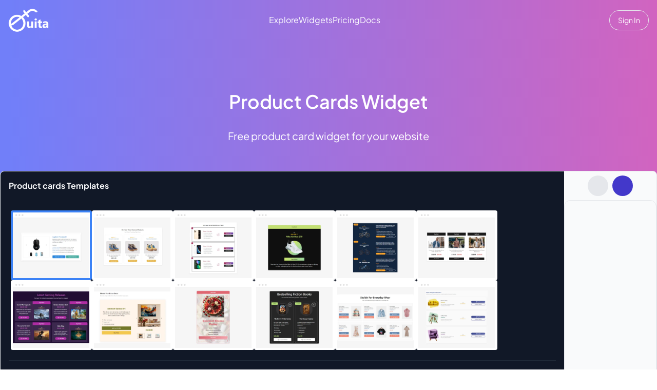

--- FILE ---
content_type: text/css
request_url: https://cdn.fouita.com/assets/fouita/ft-base.css
body_size: 9652
content:
/*! tailwindcss v3.0.23 | MIT License | https://tailwindcss.com*/
html{line-height:1.5;}.ft *,.ft,.ft *:after,.ft *:before,.ft:after,.ft:before{box-sizing:border-box;border:0 solid #e5e7eb}.ft *,.ft,.ft *:after,.ft *:before,.ft:after,.ft:before{--tw-content:""}f-controller *,#f-modal-sm,.ft-style,#f-modal-cmp,#f-modal{line-height:1.5;-webkit-text-size-adjust:100%;-moz-tab-size:4;-o-tab-size:4;tab-size:4;font-family:Inter,-apple-system,BlinkMacSystemFont,Segoe UI,Roboto,Oxygen-Sans,Ubuntu,Cantarell,Helvetica Neue,Helvetica,Arial,Apple Color Emoji,Segoe UI Emoji,Segoe UI Symbol,sans-serif}.ft *,.ft{margin:0;line-height:inherit}
.ft hr{height:0;color:inherit;border-top-width:1px}
.ft abbr:where([title]){-webkit-text-decoration:underline dotted;text-decoration:underline dotted}
.ft h1,.ft h2,.ft h3,.ft h4,.ft h5,.ft h6{font-size:inherit;font-weight:inherit}
.ft a{color:inherit;text-decoration:inherit}
.ft b,.ft strong{font-weight:bolder}
.ft code,.ft kbd,.ft pre,.ft samp{font-family:ui-monospace,SFMono-Regular,Menlo,Monaco,Consolas,Liberation Mono,Courier New,monospace;font-size:1em}
.ft small{font-size:80%}
.ft sub,.ft sup{font-size:75%;line-height:0;position:relative;vertical-align:initial}
.ft sub{bottom:-.25em}
.ft sup{top:-.5em}
.ft table{text-indent:0;border-color:inherit;border-collapse:collapse}
.ft button,.ft input,.ft optgroup,.ft select,.ft textarea{font-family:inherit;font-size:100%;line-height:inherit;color:inherit;margin:0;padding:0}
.ft button,.ft select{text-transform:none}
.ft [type=button],.ft [type=reset],.ft [type=submit],.ft button{-webkit-appearance:button;background-color:initial;background-image:none}
.ft :-moz-focusring{outline:auto}
.ft :-moz-ui-invalid{box-shadow:none}
.ft progress{vertical-align:initial}
.ft ::-webkit-inner-spin-button,.ft ::-webkit-outer-spin-button{height:auto}[type=search]{-webkit-appearance:textfield;outline-offset:-2px}
.ft ::-webkit-search-decoration{-webkit-appearance:none}
.ft ::-webkit-file-upload-button{-webkit-appearance:button;font:inherit}
.ft summary{display:list-item}
.ft blockquote,.ft dd,.ft dl,.ft figure,.ft h1,.ft h2,.ft h3,.ft h4,.ft h5,.ft h6,.ft hr,.ft p,.ft pre{margin:0}
.ft fieldset{margin:0}
.ft fieldset,.ft legend{padding:0}
.ft menu,.ft ol,.ft ul{list-style:none;margin:0;padding:0}
textarea{resize:vertical}
.ft input::-moz-placeholder,.ft textarea::-moz-placeholder{opacity:1;color:#9ca3af}
.ft input:-ms-input-placeholder,.ft textarea:-ms-input-placeholder{opacity:1;color:#9ca3af}
.ft input::placeholder,.ft textarea::placeholder{opacity:1;color:#9ca3af}
.ft [role=button],.ft button{cursor:pointer}
.ft :disabled{cursor:default}
.ft audio,.ft canvas,.ft embed,.ft iframe,.ft img,.ft object,.ft svg,.ft video{display:block;vertical-align:middle}
.ft img,.ft video{max-width:100%;height:auto}
[hidden]{display:none}
.ft *,.ft :after,.ft :before,.ft,.ft:after,.ft:before{--tw-translate-x:0;--tw-translate-y:0;--tw-rotate:0;--tw-skew-x:0;--tw-skew-y:0;--tw-scale-x:1;--tw-scale-y:1;--tw-pan-x: ;--tw-pan-y: ;--tw-pinch-zoom: ;--tw-scroll-snap-strictness:proximity;--tw-ordinal: ;--tw-slashed-zero: ;--tw-numeric-figure: ;--tw-numeric-spacing: ;--tw-numeric-fraction: ;--tw-ring-inset: ;--tw-ring-offset-width:0px;--tw-ring-offset-color:#fff;--tw-ring-color:#3b82f680;--tw-ring-offset-shadow:0 0 #0000;--tw-ring-shadow:0 0 #0000;--tw-shadow:0 0 #0000;--tw-shadow-colored:0 0 #0000;--tw-blur: ;--tw-brightness: ;--tw-contrast: ;--tw-grayscale: ;--tw-hue-rotate: ;--tw-invert: ;--tw-saturate: ;--tw-sepia: ;--tw-drop-shadow: ;--tw-backdrop-blur: ;--tw-backdrop-brightness: ;--tw-backdrop-contrast: ;--tw-backdrop-grayscale: ;--tw-backdrop-hue-rotate: ;--tw-backdrop-invert: ;--tw-backdrop-opacity: ;--tw-backdrop-saturate: ;--tw-backdrop-sepia: }
.ft .visible{visibility:visible}.ft .invisible{visibility:hidden}.ft .static{position:static}.ft .fixed{position:fixed}.ft .absolute{position:absolute}.ft .relative{position:relative}.ft .sticky{position:-webkit-sticky;position:sticky}.ft .bottom-0{bottom:0}.ft .top-0{top:0}.ft .left-0{left:0}.ft .right-0{right:0}.ft .top-auto{top:auto}.ft .top-10{top:40px}.ft .top-20{top:80px}.ft .left-96{left:384px}.ft .left-4{left:16px}.ft .z-50{z-index:50}.ft .z-40{z-index:40}.ft .float-right{float:right}.ft .float-left{float:left}.ft .float-none{float:none}.ft .m-2{margin:8px}.ft .m-1{margin:4px}.ft .m-4{margin:16px}.ft .my-2{margin-top:8px;margin-bottom:8px}.ft .mx-2{margin-left:8px;margin-right:8px}.ft .mx-auto{margin-left:auto;margin-right:auto}.ft .mx-1{margin-left:4px;margin-right:4px}.ft .mx-3{margin-left:12px;margin-right:12px}.ft .mx-4{margin-left:16px;margin-right:16px}.ft .mx-5{margin-left:20px;margin-right:20px}.ft .mx-10{margin-left:40px;margin-right:40px}.ft .my-3{margin-top:12px;margin-bottom:12px}.ft .my-4{margin-top:16px;margin-bottom:16px}.ft .my-5{margin-top:20px;margin-bottom:20px}.ft .my-6{margin-top:24px;margin-bottom:24px}.ft .my-10{margin-top:40px;margin-bottom:40px}.ft .my-20{margin-top:80px;margin-bottom:80px}.ft .my-1{margin-top:4px;margin-bottom:4px}.ft .mb-8{margin-bottom:32px}.ft .mt-8{margin-top:32px}.ft .-ml-1{margin-left:-4px}.ft .-ml-24{margin-left:-96px}.ft .mt-1{margin-top:4px}.ft .ml-2{margin-left:8px}.ft .mr-2{margin-right:8px}.ft .ml-1{margin-left:4px}.ft .ml-5{margin-left:20px}.ft .-mt-6{margin-top:-24px}.ft .mb-2{margin-bottom:8px}.ft .mt-2{margin-top:8px}.ft .mt-4{margin-top:16px}.ft .-mt-20{margin-top:-80px}.ft .-mt-16{margin-top:-64px}.ft .-mt-10{margin-top:-40px}.ft .-mt-5{margin-top:-20px}.ft .-mt-4{margin-top:-16px}.ft .-mt-3{margin-top:-12px}.ft .-mt-2{margin-top:-8px}.ft .mt-0{margin-top:0}.ft .mt-3{margin-top:12px}.ft .mt-5{margin-top:20px}.ft .mt-10{margin-top:40px}.ft .mt-20{margin-top:80px}.ft .mb-3{margin-bottom:12px}.ft .mb-4{margin-bottom:16px}.ft .mb-5{margin-bottom:20px}.ft .mb-10{margin-bottom:40px}.ft .mb-20{margin-bottom:80px}.ft .-mt-1{margin-top:-4px}.ft .mb-1{margin-bottom:4px}.ft .ml-96{margin-left:384px}.ft .ml-12{margin-left:48px}.ft .mb-12{margin-bottom:48px}.ft .-ml-3{margin-left:-12px}.ft .mr-4{margin-right:16px}.ft .ml-10{margin-left:40px}.ft .mr-1{margin-right:4px}.ft .ml-3{margin-left:12px}.ft .mt-6{margin-top:24px}.ft .ml-4{margin-left:16px}.ft .ml-8{margin-left:32px}.ft .mr-3{margin-right:12px}.ft .mt-48{margin-top:192px}.ft .mt-56{margin-top:224px}.ft .-ml-6{margin-left:-24px}.ft .mb-32{margin-bottom:128px}.ft .-ml-2{margin-left:-8px}.ft .-ml-16{margin-left:-64px}.ft .mr-11{margin-right:44px}.ft .mr-12{margin-right:48px}.ft .-mr-24{margin-right:-96px}.ft .-mr-7{margin-right:-28px}.ft .-mr-6{margin-right:-24px}.ft .-mr-8{margin-right:-32px}.ft .-mr-10{margin-right:-40px}.ft .mr-6{margin-right:24px}.ft .mr-8{margin-right:32px}.ft .mr-10{margin-right:40px}.ft .mr-16{margin-right:64px}.ft .mr-20{margin-right:80px}.ft .ml-6{margin-left:24px}.ft .ml-16{margin-left:64px}.ft .ml-20{margin-left:80px}.ft .mt-12{margin-top:48px}.ft .mt-16{margin-top:64px}.ft .mb-6{margin-bottom:24px}.ft .mb-16{margin-bottom:64px}.ft .block{display:block}.ft .inline{display:inline}.ft .flex{display:flex}.ft .inline-flex{display:inline-flex}.ft .table{display:table}.ft .grid{display:grid}.ft .hidden{display:none}.ft .h-5{height:20px}.ft .h-4{height:16px}.ft .h-3{height:12px}.ft .h-full{height:100%}.ft .h-8{height:32px}.ft .h-24{height:96px}.ft .h-20{height:80px}.ft .h-10{height:40px}.ft .h-screen{height:100vh}.ft .h-48{height:192px}.ft .h-96{height:384px}.ft .h-6{height:24px}.ft .h-16{height:64px}.ft .h-32{height:128px}.ft .h-1{height:4px}.ft .h-2{height:8px}.ft .h-0{height:0}.ft .max-h-\[40px\]{max-height:40px}.ft .max-h-full{max-height:100%}.ft .max-h-screen{max-height:100vh}.ft .w-32{width:128px}.ft .w-5{width:20px}.ft .w-4{width:16px}.ft .w-3{width:12px}.ft .w-64{width:256px}.ft .w-24{width:96px}.ft .w-8{width:32px}.ft .w-1\/2{width:50%}.ft .w-full{width:100%}.ft .w-12{width:48px}.ft .w-1\/4{width:25%}.ft .w-1\/3{width:33.333333%}.ft .w-10{width:40px}.ft .w-4\/5{width:80%}.ft .w-36{width:144px}.ft .w-1\/5{width:20%}.ft .w-1\/12{width:8.333333%}.ft .w-11\/12{width:91.666667%}.ft .w-2{width:8px}.ft .w-2\/3{width:66.666667%}.ft .w-16{width:64px}.ft .w-14{width:56px}.ft .w-96{width:384px}.ft .w-3\/4{width:75%}.ft .w-6{width:24px}.ft .w-40{width:160px}.ft .w-48{width:192px}.ft .w-0{width:0}.ft .w-2\/4{width:50%}.ft .w-2\/5{width:40%}.ft .w-3\/5{width:60%}.ft .min-w-full{min-width:100%}.ft .max-w-md{max-width:28rem}.ft .max-w-lg{max-width:32rem}.ft .max-w-xl{max-width:36rem}.ft .max-w-2xl{max-width:42rem}.ft .max-w-screen-md{max-width:768px}.ft .max-w-screen-lg{max-width:1024px}.ft .max-w-screen-xl{max-width:1280px}.ft .max-w-screen-2xl{max-width:1536px}.ft .max-w-\[50px\]{max-width:50px}.ft .max-w-\[90px\]{max-width:90px}.ft .max-w-full{max-width:100%}.ft .max-w-sm{max-width:24rem}.ft .flex-auto{flex:1 1 auto}.ft .flex-initial{flex:0 1 auto}.ft .flex-shrink-0,.shrink-0{flex-shrink:0}.ft .transform{transform:translate(var(--tw-translate-x),var(--tw-translate-y)) rotate(var(--tw-rotate)) skewX(var(--tw-skew-x)) skewY(var(--tw-skew-y)) scaleX(var(--tw-scale-x)) scaleY(var(--tw-scale-y))}.ft .cursor-pointer{cursor:pointer}.ft .cursor-not-allowed{cursor:not-allowed}.ft .select-none{-webkit-user-select:none;-moz-user-select:none;-ms-user-select:none;user-select:none}.ft .resize-none{resize:none}.ft .resize{resize:both}.ft .appearance-none{-webkit-appearance:none;-moz-appearance:none;appearance:none}.ft .grid-cols-2{grid-template-columns:repeat(2,minmax(0,1fr))}.ft .grid-cols-4{grid-template-columns:repeat(4,minmax(0,1fr))}.ft .grid-cols-3{grid-template-columns:repeat(3,minmax(0,1fr))}.ft .flex-row{flex-direction:row}.ft .flex-row-reverse{flex-direction:row-reverse}.ft .flex-col{flex-direction:column}.ft .flex-wrap{flex-wrap:wrap}.ft .items-start{align-items:flex-start}.ft .items-center{align-items:center}.ft .items-baseline{align-items:baseline}.ft .justify-start{justify-content:flex-start}.ft .justify-end{justify-content:flex-end}.ft .justify-center{justify-content:center}.ft .justify-between{justify-content:space-between}.ft .justify-around{justify-content:space-around}.ft .gap-1{gap:4px}.ft .gap-2{gap:8px}.ft .gap-3{gap:12px}.ft .space-x-1>:not([hidden])~:not([hidden]){--tw-space-x-reverse:0;margin-right:calc(4px*var(--tw-space-x-reverse));margin-left:calc(4px*(1 - var(--tw-space-x-reverse)))}.ft .space-x-2>:not([hidden])~:not([hidden]){--tw-space-x-reverse:0;margin-right:calc(8px*var(--tw-space-x-reverse));margin-left:calc(8px*(1 - var(--tw-space-x-reverse)))}.ft .space-y-2>:not([hidden])~:not([hidden]){--tw-space-y-reverse:0;margin-top:calc(8px*(1 - var(--tw-space-y-reverse)));margin-bottom:calc(8px*var(--tw-space-y-reverse))}.ft .space-y-1>:not([hidden])~:not([hidden]){--tw-space-y-reverse:0;margin-top:calc(4px*(1 - var(--tw-space-y-reverse)));margin-bottom:calc(4px*var(--tw-space-y-reverse))}.ft .space-y-4>:not([hidden])~:not([hidden]){--tw-space-y-reverse:0;margin-top:calc(16px*(1 - var(--tw-space-y-reverse)));margin-bottom:calc(16px*var(--tw-space-y-reverse))}.ft .overflow-auto{overflow:auto}.ft .overflow-hidden{overflow:hidden}.ft .overflow-scroll{overflow:scroll}.ft .overflow-y-auto{overflow-y:auto}.ft .overflow-x-hidden{overflow-x:hidden}.ft .truncate{overflow:hidden;text-overflow:ellipsis}.ft .truncate,.whitespace-nowrap{white-space:nowrap}.ft .break-all{word-break:break-all}.ft .rounded{border-radius:.25rem}.ft .rounded-sm{border-radius:.125rem}.ft .rounded-full{border-radius:9999px}.ft .rounded-none{border-radius:0}.ft .rounded-md{border-radius:.375rem}.ft .rounded-lg{border-radius:.5rem}.ft .rounded-xl{border-radius:.75rem}.ft .rounded-2xl{border-radius:1rem}.ft .rounded-3xl{border-radius:1.5rem}.ft .rounded-r{border-top-right-radius:.25rem;border-bottom-right-radius:.25rem}.ft .rounded-l{border-bottom-left-radius:.25rem}.ft .rounded-l,.rounded-t{border-top-left-radius:.25rem}.ft .rounded-t{border-top-right-radius:.25rem}.ft .rounded-b{border-bottom-right-radius:.25rem;border-bottom-left-radius:.25rem}.ft .rounded-tl{border-top-left-radius:.25rem}.ft .rounded-tr{border-top-right-radius:.25rem}.ft .rounded-br{border-bottom-right-radius:.25rem}.ft .rounded-bl{border-bottom-left-radius:.25rem}.ft .border{border-width:1px}.ft .border-2{border-width:2px}.ft .border-4{border-width:4px}.ft .border-l-4{border-left-width:4px}.ft .border-t{border-top-width:1px}.ft .border-b{border-bottom-width:1px}.ft .border-r{border-right-width:1px}.ft .border-l{border-left-width:1px}.ft .border-b-2{border-bottom-width:2px}.ft .border-b-4{border-bottom-width:4px}.ft .border-l-2{border-left-width:2px}.ft .border-dashed{border-style:dashed}.ft .border-dotted{border-style:dotted}.ft .border-none{border-style:none}.ft .border-gray-800{--tw-border-opacity:1;border-color:rgb(31 41 55/var(--tw-border-opacity))}.ft .border-gray-200{--tw-border-opacity:1;border-color:rgb(229 231 235/var(--tw-border-opacity))}.ft .border-gray-400{--tw-border-opacity:1;border-color:rgb(156 163 175/var(--tw-border-opacity))}.ft .border-red-400{--tw-border-opacity:1;border-color:rgb(248 113 113/var(--tw-border-opacity))}.ft .border-green-400{--tw-border-opacity:1;border-color:rgb(74 222 128/var(--tw-border-opacity))}.ft .border-transparent{border-color:#0000}.ft .border-indigo-600{--tw-border-opacity:1;border-color:rgb(79 70 229/var(--tw-border-opacity))}.ft .border-yellow-500{--tw-border-opacity:1;border-color:rgb(234 179 8/var(--tw-border-opacity))}.ft .border-blue-400{--tw-border-opacity:1;border-color:rgb(96 165 250/var(--tw-border-opacity))}.ft .border-orange-600{--tw-border-opacity:1;border-color:rgb(234 88 12/var(--tw-border-opacity))}.ft .border-gray-100{--tw-border-opacity:1;border-color:rgb(243 244 246/var(--tw-border-opacity))}.ft .border-gray-300{--tw-border-opacity:1;border-color:rgb(209 213 219/var(--tw-border-opacity))}.ft .border-indigo-400{--tw-border-opacity:1;border-color:rgb(129 140 248/var(--tw-border-opacity))}.ft .border-gray-500{--tw-border-opacity:1;border-color:rgb(107 114 128/var(--tw-border-opacity))}.ft .border-green-700{--tw-border-opacity:1;border-color:rgb(21 128 61/var(--tw-border-opacity))}.ft .border-green-800{--tw-border-opacity:1;border-color:rgb(22 101 52/var(--tw-border-opacity))}.ft .border-blue-500{--tw-border-opacity:1;border-color:rgb(59 130 246/var(--tw-border-opacity))}.ft .border-red-500{--tw-border-opacity:1;border-color:rgb(239 68 68/var(--tw-border-opacity))}.ft .border-green-500{--tw-border-opacity:1;border-color:rgb(34 197 94/var(--tw-border-opacity))}.ft .border-indigo-700{--tw-border-opacity:1;border-color:rgb(67 56 202/var(--tw-border-opacity))}.ft .bg-yellow-200{--tw-bg-opacity:1;background-color:rgb(254 240 138/var(--tw-bg-opacity))}.ft .bg-gray-100{--tw-bg-opacity:1;background-color:rgb(243 244 246/var(--tw-bg-opacity))}.ft .bg-black{--tw-bg-opacity:1;background-color:rgb(0 0 0/var(--tw-bg-opacity))}.ft .bg-white{--tw-bg-opacity:1;background-color:rgb(255 255 255/var(--tw-bg-opacity))}.ft .bg-red-600{--tw-bg-opacity:1;background-color:rgb(220 38 38/var(--tw-bg-opacity))}.ft .bg-blue-600{--tw-bg-opacity:1;background-color:rgb(37 99 235/var(--tw-bg-opacity))}.ft .bg-red-100{--tw-bg-opacity:1;background-color:rgb(254 226 226/var(--tw-bg-opacity))}.ft .bg-green-100{--tw-bg-opacity:1;background-color:rgb(220 252 231/var(--tw-bg-opacity))}.ft .bg-gray-300{--tw-bg-opacity:1;background-color:rgb(209 213 219/var(--tw-bg-opacity))}.ft .bg-gray-800{--tw-bg-opacity:1;background-color:rgb(31 41 55/var(--tw-bg-opacity))}.ft .bg-indigo-700{--tw-bg-opacity:1;background-color:rgb(67 56 202/var(--tw-bg-opacity))}.ft .bg-red-700{--tw-bg-opacity:1;background-color:rgb(185 28 28/var(--tw-bg-opacity))}.ft .bg-gray-700{--tw-bg-opacity:1;background-color:rgb(55 65 81/var(--tw-bg-opacity))}.ft .bg-gray-200{--tw-bg-opacity:1;background-color:rgb(229 231 235/var(--tw-bg-opacity))}.ft .bg-indigo-300{--tw-bg-opacity:1;background-color:rgb(165 180 252/var(--tw-bg-opacity))}.ft .bg-yellow-300{--tw-bg-opacity:1;background-color:rgb(253 224 71/var(--tw-bg-opacity))}.ft .bg-gray-900{--tw-bg-opacity:1;background-color:rgb(17 24 39/var(--tw-bg-opacity))}.ft .bg-indigo-600{--tw-bg-opacity:1;background-color:rgb(79 70 229/var(--tw-bg-opacity))}.ft .bg-indigo-100{--tw-bg-opacity:1;background-color:rgb(224 231 255/var(--tw-bg-opacity))}.ft .bg-indigo-50{--tw-bg-opacity:1;background-color:rgb(238 242 255/var(--tw-bg-opacity))}.ft .bg-indigo-200{--tw-bg-opacity:1;background-color:rgb(199 210 254/var(--tw-bg-opacity))}.ft .bg-orange-100{--tw-bg-opacity:1;background-color:rgb(255 237 213/var(--tw-bg-opacity))}.ft .bg-orange-50{--tw-bg-opacity:1;background-color:rgb(255 247 237/var(--tw-bg-opacity))}.ft .bg-green-50{--tw-bg-opacity:1;background-color:rgb(240 253 244/var(--tw-bg-opacity))}.ft .bg-yellow-100{--tw-bg-opacity:1;background-color:rgb(254 249 195/var(--tw-bg-opacity))}.ft .bg-gray-50{--tw-bg-opacity:1;background-color:rgb(249 250 251/var(--tw-bg-opacity))}.ft .bg-\[\#ff3e00\]{--tw-bg-opacity:1;background-color:rgb(255 62 0/var(--tw-bg-opacity))}.ft .bg-blue-500{--tw-bg-opacity:1;background-color:rgb(59 130 246/var(--tw-bg-opacity))}.ft .bg-transparent{background-color:initial}.ft .bg-blue-400{--tw-bg-opacity:1;background-color:rgb(96 165 250/var(--tw-bg-opacity))}.ft .bg-indigo-400{--tw-bg-opacity:1;background-color:rgb(129 140 248/var(--tw-bg-opacity))}.ft .bg-blue-300{--tw-bg-opacity:1;background-color:rgb(147 197 253/var(--tw-bg-opacity))}.ft .bg-yellow-400{--tw-bg-opacity:1;background-color:rgb(250 204 21/var(--tw-bg-opacity))}.ft .bg-yellow-600{--tw-bg-opacity:1;background-color:rgb(202 138 4/var(--tw-bg-opacity))}.ft .bg-red-500{--tw-bg-opacity:1;background-color:rgb(239 68 68/var(--tw-bg-opacity))}.ft .bg-green-500{--tw-bg-opacity:1;background-color:rgb(34 197 94/var(--tw-bg-opacity))}.ft .bg-slate-50{--tw-bg-opacity:1;background-color:rgb(248 250 252/var(--tw-bg-opacity))}.ft .bg-slate-100{--tw-bg-opacity:1;background-color:rgb(241 245 249/var(--tw-bg-opacity))}.ft .bg-slate-200{--tw-bg-opacity:1;background-color:rgb(226 232 240/var(--tw-bg-opacity))}.ft .bg-slate-300{--tw-bg-opacity:1;background-color:rgb(203 213 225/var(--tw-bg-opacity))}.ft .bg-slate-400{--tw-bg-opacity:1;background-color:rgb(148 163 184/var(--tw-bg-opacity))}.ft .bg-slate-500{--tw-bg-opacity:1;background-color:rgb(100 116 139/var(--tw-bg-opacity))}.ft .bg-slate-600{--tw-bg-opacity:1;background-color:rgb(71 85 105/var(--tw-bg-opacity))}.ft .bg-slate-700{--tw-bg-opacity:1;background-color:rgb(51 65 85/var(--tw-bg-opacity))}.ft .bg-slate-800{--tw-bg-opacity:1;background-color:rgb(30 41 59/var(--tw-bg-opacity))}.ft .bg-slate-900{--tw-bg-opacity:1;background-color:rgb(15 23 42/var(--tw-bg-opacity))}.ft .bg-gray-400{--tw-bg-opacity:1;background-color:rgb(156 163 175/var(--tw-bg-opacity))}.ft .bg-gray-500{--tw-bg-opacity:1;background-color:rgb(107 114 128/var(--tw-bg-opacity))}.ft .bg-gray-600{--tw-bg-opacity:1;background-color:rgb(75 85 99/var(--tw-bg-opacity))}.ft .bg-zinc-50{--tw-bg-opacity:1;background-color:rgb(250 250 250/var(--tw-bg-opacity))}.ft .bg-zinc-100{--tw-bg-opacity:1;background-color:rgb(244 244 245/var(--tw-bg-opacity))}.ft .bg-zinc-200{--tw-bg-opacity:1;background-color:rgb(228 228 231/var(--tw-bg-opacity))}.ft .bg-zinc-300{--tw-bg-opacity:1;background-color:rgb(212 212 216/var(--tw-bg-opacity))}.ft .bg-zinc-400{--tw-bg-opacity:1;background-color:rgb(161 161 170/var(--tw-bg-opacity))}.ft .bg-zinc-500{--tw-bg-opacity:1;background-color:rgb(113 113 122/var(--tw-bg-opacity))}.ft .bg-zinc-600{--tw-bg-opacity:1;background-color:rgb(82 82 91/var(--tw-bg-opacity))}.ft .bg-zinc-700{--tw-bg-opacity:1;background-color:rgb(63 63 70/var(--tw-bg-opacity))}.ft .bg-zinc-800{--tw-bg-opacity:1;background-color:rgb(39 39 42/var(--tw-bg-opacity))}.ft .bg-zinc-900{--tw-bg-opacity:1;background-color:rgb(24 24 27/var(--tw-bg-opacity))}.ft .bg-neutral-50{--tw-bg-opacity:1;background-color:rgb(250 250 250/var(--tw-bg-opacity))}.ft .bg-neutral-100{--tw-bg-opacity:1;background-color:rgb(245 245 245/var(--tw-bg-opacity))}.ft .bg-neutral-200{--tw-bg-opacity:1;background-color:rgb(229 229 229/var(--tw-bg-opacity))}.ft .bg-neutral-300{--tw-bg-opacity:1;background-color:rgb(212 212 212/var(--tw-bg-opacity))}.ft .bg-neutral-400{--tw-bg-opacity:1;background-color:rgb(163 163 163/var(--tw-bg-opacity))}.ft .bg-neutral-500{--tw-bg-opacity:1;background-color:rgb(115 115 115/var(--tw-bg-opacity))}.ft .bg-neutral-600{--tw-bg-opacity:1;background-color:rgb(82 82 82/var(--tw-bg-opacity))}.ft .bg-neutral-700{--tw-bg-opacity:1;background-color:rgb(64 64 64/var(--tw-bg-opacity))}.ft .bg-neutral-800{--tw-bg-opacity:1;background-color:rgb(38 38 38/var(--tw-bg-opacity))}.ft .bg-neutral-900{--tw-bg-opacity:1;background-color:rgb(23 23 23/var(--tw-bg-opacity))}.ft .bg-stone-50{--tw-bg-opacity:1;background-color:rgb(250 250 249/var(--tw-bg-opacity))}.ft .bg-stone-100{--tw-bg-opacity:1;background-color:rgb(245 245 244/var(--tw-bg-opacity))}.ft .bg-stone-200{--tw-bg-opacity:1;background-color:rgb(231 229 228/var(--tw-bg-opacity))}.ft .bg-stone-300{--tw-bg-opacity:1;background-color:rgb(214 211 209/var(--tw-bg-opacity))}.ft .bg-stone-400{--tw-bg-opacity:1;background-color:rgb(168 162 158/var(--tw-bg-opacity))}.ft .bg-stone-500{--tw-bg-opacity:1;background-color:rgb(120 113 108/var(--tw-bg-opacity))}.ft .bg-stone-600{--tw-bg-opacity:1;background-color:rgb(87 83 78/var(--tw-bg-opacity))}.ft .bg-stone-700{--tw-bg-opacity:1;background-color:rgb(68 64 60/var(--tw-bg-opacity))}.ft .bg-stone-800{--tw-bg-opacity:1;background-color:rgb(41 37 36/var(--tw-bg-opacity))}.ft .bg-stone-900{--tw-bg-opacity:1;background-color:rgb(28 25 23/var(--tw-bg-opacity))}.ft .bg-red-50{--tw-bg-opacity:1;background-color:rgb(254 242 242/var(--tw-bg-opacity))}.ft .bg-red-200{--tw-bg-opacity:1;background-color:rgb(254 202 202/var(--tw-bg-opacity))}.ft .bg-red-300{--tw-bg-opacity:1;background-color:rgb(252 165 165/var(--tw-bg-opacity))}.ft .bg-red-400{--tw-bg-opacity:1;background-color:rgb(248 113 113/var(--tw-bg-opacity))}.ft .bg-red-800{--tw-bg-opacity:1;background-color:rgb(153 27 27/var(--tw-bg-opacity))}.ft .bg-red-900{--tw-bg-opacity:1;background-color:rgb(127 29 29/var(--tw-bg-opacity))}.ft .bg-orange-200{--tw-bg-opacity:1;background-color:rgb(254 215 170/var(--tw-bg-opacity))}.ft .bg-orange-300{--tw-bg-opacity:1;background-color:rgb(253 186 116/var(--tw-bg-opacity))}.ft .bg-orange-400{--tw-bg-opacity:1;background-color:rgb(251 146 60/var(--tw-bg-opacity))}.ft .bg-orange-500{--tw-bg-opacity:1;background-color:rgb(249 115 22/var(--tw-bg-opacity))}.ft .bg-orange-600{--tw-bg-opacity:1;background-color:rgb(234 88 12/var(--tw-bg-opacity))}.ft .bg-orange-700{--tw-bg-opacity:1;background-color:rgb(194 65 12/var(--tw-bg-opacity))}.ft .bg-orange-800{--tw-bg-opacity:1;background-color:rgb(154 52 18/var(--tw-bg-opacity))}.ft .bg-orange-900{--tw-bg-opacity:1;background-color:rgb(124 45 18/var(--tw-bg-opacity))}.ft .bg-amber-50{--tw-bg-opacity:1;background-color:rgb(255 251 235/var(--tw-bg-opacity))}.ft .bg-amber-100{--tw-bg-opacity:1;background-color:rgb(254 243 199/var(--tw-bg-opacity))}.ft .bg-amber-200{--tw-bg-opacity:1;background-color:rgb(253 230 138/var(--tw-bg-opacity))}.ft .bg-amber-300{--tw-bg-opacity:1;background-color:rgb(252 211 77/var(--tw-bg-opacity))}.ft .bg-amber-400{--tw-bg-opacity:1;background-color:rgb(251 191 36/var(--tw-bg-opacity))}.ft .bg-amber-500{--tw-bg-opacity:1;background-color:rgb(245 158 11/var(--tw-bg-opacity))}.ft .bg-amber-600{--tw-bg-opacity:1;background-color:rgb(217 119 6/var(--tw-bg-opacity))}.ft .bg-amber-700{--tw-bg-opacity:1;background-color:rgb(180 83 9/var(--tw-bg-opacity))}.ft .bg-amber-800{--tw-bg-opacity:1;background-color:rgb(146 64 14/var(--tw-bg-opacity))}.ft .bg-amber-900{--tw-bg-opacity:1;background-color:rgb(120 53 15/var(--tw-bg-opacity))}.ft .bg-yellow-50{--tw-bg-opacity:1;background-color:rgb(254 252 232/var(--tw-bg-opacity))}.ft .bg-yellow-500{--tw-bg-opacity:1;background-color:rgb(234 179 8/var(--tw-bg-opacity))}.ft .bg-yellow-700{--tw-bg-opacity:1;background-color:rgb(161 98 7/var(--tw-bg-opacity))}.ft .bg-yellow-800{--tw-bg-opacity:1;background-color:rgb(133 77 14/var(--tw-bg-opacity))}.ft .bg-yellow-900{--tw-bg-opacity:1;background-color:rgb(113 63 18/var(--tw-bg-opacity))}.ft .bg-lime-50{--tw-bg-opacity:1;background-color:rgb(247 254 231/var(--tw-bg-opacity))}.ft .bg-lime-100{--tw-bg-opacity:1;background-color:rgb(236 252 203/var(--tw-bg-opacity))}.ft .bg-lime-200{--tw-bg-opacity:1;background-color:rgb(217 249 157/var(--tw-bg-opacity))}.ft .bg-lime-300{--tw-bg-opacity:1;background-color:rgb(190 242 100/var(--tw-bg-opacity))}.ft .bg-lime-400{--tw-bg-opacity:1;background-color:rgb(163 230 53/var(--tw-bg-opacity))}.ft .bg-lime-500{--tw-bg-opacity:1;background-color:rgb(132 204 22/var(--tw-bg-opacity))}.ft .bg-lime-600{--tw-bg-opacity:1;background-color:rgb(101 163 13/var(--tw-bg-opacity))}.ft .bg-lime-700{--tw-bg-opacity:1;background-color:rgb(77 124 15/var(--tw-bg-opacity))}.ft .bg-lime-800{--tw-bg-opacity:1;background-color:rgb(63 98 18/var(--tw-bg-opacity))}.ft .bg-lime-900{--tw-bg-opacity:1;background-color:rgb(54 83 20/var(--tw-bg-opacity))}.ft .bg-green-200{--tw-bg-opacity:1;background-color:rgb(187 247 208/var(--tw-bg-opacity))}.ft .bg-green-300{--tw-bg-opacity:1;background-color:rgb(134 239 172/var(--tw-bg-opacity))}.ft .bg-green-400{--tw-bg-opacity:1;background-color:rgb(74 222 128/var(--tw-bg-opacity))}.ft .bg-green-600{--tw-bg-opacity:1;background-color:rgb(22 163 74/var(--tw-bg-opacity))}.ft .bg-green-700{--tw-bg-opacity:1;background-color:rgb(21 128 61/var(--tw-bg-opacity))}.ft .bg-green-800{--tw-bg-opacity:1;background-color:rgb(22 101 52/var(--tw-bg-opacity))}.ft .bg-green-900{--tw-bg-opacity:1;background-color:rgb(20 83 45/var(--tw-bg-opacity))}.ft .bg-emerald-50{--tw-bg-opacity:1;background-color:rgb(236 253 245/var(--tw-bg-opacity))}.ft .bg-emerald-100{--tw-bg-opacity:1;background-color:rgb(209 250 229/var(--tw-bg-opacity))}.ft .bg-emerald-200{--tw-bg-opacity:1;background-color:rgb(167 243 208/var(--tw-bg-opacity))}.ft .bg-emerald-300{--tw-bg-opacity:1;background-color:rgb(110 231 183/var(--tw-bg-opacity))}.ft .bg-emerald-400{--tw-bg-opacity:1;background-color:rgb(52 211 153/var(--tw-bg-opacity))}.ft .bg-emerald-500{--tw-bg-opacity:1;background-color:rgb(16 185 129/var(--tw-bg-opacity))}.ft .bg-emerald-600{--tw-bg-opacity:1;background-color:rgb(5 150 105/var(--tw-bg-opacity))}.ft .bg-emerald-700{--tw-bg-opacity:1;background-color:rgb(4 120 87/var(--tw-bg-opacity))}.ft .bg-emerald-800{--tw-bg-opacity:1;background-color:rgb(6 95 70/var(--tw-bg-opacity))}.ft .bg-emerald-900{--tw-bg-opacity:1;background-color:rgb(6 78 59/var(--tw-bg-opacity))}.ft .bg-teal-50{--tw-bg-opacity:1;background-color:rgb(240 253 250/var(--tw-bg-opacity))}.ft .bg-teal-100{--tw-bg-opacity:1;background-color:rgb(204 251 241/var(--tw-bg-opacity))}.ft .bg-teal-200{--tw-bg-opacity:1;background-color:rgb(153 246 228/var(--tw-bg-opacity))}.ft .bg-teal-300{--tw-bg-opacity:1;background-color:rgb(94 234 212/var(--tw-bg-opacity))}.ft .bg-teal-400{--tw-bg-opacity:1;background-color:rgb(45 212 191/var(--tw-bg-opacity))}.ft .bg-teal-500{--tw-bg-opacity:1;background-color:rgb(20 184 166/var(--tw-bg-opacity))}.ft .bg-teal-600{--tw-bg-opacity:1;background-color:rgb(13 148 136/var(--tw-bg-opacity))}.ft .bg-teal-700{--tw-bg-opacity:1;background-color:rgb(15 118 110/var(--tw-bg-opacity))}.ft .bg-teal-800{--tw-bg-opacity:1;background-color:rgb(17 94 89/var(--tw-bg-opacity))}.ft .bg-teal-900{--tw-bg-opacity:1;background-color:rgb(19 78 74/var(--tw-bg-opacity))}.ft .bg-cyan-50{--tw-bg-opacity:1;background-color:rgb(236 254 255/var(--tw-bg-opacity))}.ft .bg-cyan-100{--tw-bg-opacity:1;background-color:rgb(207 250 254/var(--tw-bg-opacity))}.ft .bg-cyan-200{--tw-bg-opacity:1;background-color:rgb(165 243 252/var(--tw-bg-opacity))}.ft .bg-cyan-300{--tw-bg-opacity:1;background-color:rgb(103 232 249/var(--tw-bg-opacity))}.ft .bg-cyan-400{--tw-bg-opacity:1;background-color:rgb(34 211 238/var(--tw-bg-opacity))}.ft .bg-cyan-500{--tw-bg-opacity:1;background-color:rgb(6 182 212/var(--tw-bg-opacity))}.ft .bg-cyan-600{--tw-bg-opacity:1;background-color:rgb(8 145 178/var(--tw-bg-opacity))}.ft .bg-cyan-700{--tw-bg-opacity:1;background-color:rgb(14 116 144/var(--tw-bg-opacity))}.ft .bg-cyan-800{--tw-bg-opacity:1;background-color:rgb(21 94 117/var(--tw-bg-opacity))}.ft .bg-cyan-900{--tw-bg-opacity:1;background-color:rgb(22 78 99/var(--tw-bg-opacity))}.ft .bg-sky-50{--tw-bg-opacity:1;background-color:rgb(240 249 255/var(--tw-bg-opacity))}.ft .bg-sky-100{--tw-bg-opacity:1;background-color:rgb(224 242 254/var(--tw-bg-opacity))}.ft .bg-sky-200{--tw-bg-opacity:1;background-color:rgb(186 230 253/var(--tw-bg-opacity))}.ft .bg-sky-300{--tw-bg-opacity:1;background-color:rgb(125 211 252/var(--tw-bg-opacity))}.ft .bg-sky-400{--tw-bg-opacity:1;background-color:rgb(56 189 248/var(--tw-bg-opacity))}.ft .bg-sky-500{--tw-bg-opacity:1;background-color:rgb(14 165 233/var(--tw-bg-opacity))}.ft .bg-sky-600{--tw-bg-opacity:1;background-color:rgb(2 132 199/var(--tw-bg-opacity))}.ft .bg-sky-700{--tw-bg-opacity:1;background-color:rgb(3 105 161/var(--tw-bg-opacity))}.ft .bg-sky-800{--tw-bg-opacity:1;background-color:rgb(7 89 133/var(--tw-bg-opacity))}.ft .bg-sky-900{--tw-bg-opacity:1;background-color:rgb(12 74 110/var(--tw-bg-opacity))}.ft .bg-blue-50{--tw-bg-opacity:1;background-color:rgb(239 246 255/var(--tw-bg-opacity))}.ft .bg-blue-100{--tw-bg-opacity:1;background-color:rgb(219 234 254/var(--tw-bg-opacity))}.ft .bg-blue-200{--tw-bg-opacity:1;background-color:rgb(191 219 254/var(--tw-bg-opacity))}.ft .bg-blue-700{--tw-bg-opacity:1;background-color:rgb(29 78 216/var(--tw-bg-opacity))}.ft .bg-blue-800{--tw-bg-opacity:1;background-color:rgb(30 64 175/var(--tw-bg-opacity))}.ft .bg-blue-900{--tw-bg-opacity:1;background-color:rgb(30 58 138/var(--tw-bg-opacity))}.ft .bg-indigo-500{--tw-bg-opacity:1;background-color:rgb(99 102 241/var(--tw-bg-opacity))}.ft .bg-indigo-800{--tw-bg-opacity:1;background-color:rgb(55 48 163/var(--tw-bg-opacity))}.ft .bg-indigo-900{--tw-bg-opacity:1;background-color:rgb(49 46 129/var(--tw-bg-opacity))}.ft .bg-violet-50{--tw-bg-opacity:1;background-color:rgb(245 243 255/var(--tw-bg-opacity))}.ft .bg-violet-100{--tw-bg-opacity:1;background-color:rgb(237 233 254/var(--tw-bg-opacity))}.ft .bg-violet-200{--tw-bg-opacity:1;background-color:rgb(221 214 254/var(--tw-bg-opacity))}.ft .bg-violet-300{--tw-bg-opacity:1;background-color:rgb(196 181 253/var(--tw-bg-opacity))}.ft .bg-violet-400{--tw-bg-opacity:1;background-color:rgb(167 139 250/var(--tw-bg-opacity))}.ft .bg-violet-500{--tw-bg-opacity:1;background-color:rgb(139 92 246/var(--tw-bg-opacity))}.ft .bg-violet-600{--tw-bg-opacity:1;background-color:rgb(124 58 237/var(--tw-bg-opacity))}.ft .bg-violet-700{--tw-bg-opacity:1;background-color:rgb(109 40 217/var(--tw-bg-opacity))}.ft .bg-violet-800{--tw-bg-opacity:1;background-color:rgb(91 33 182/var(--tw-bg-opacity))}.ft .bg-violet-900{--tw-bg-opacity:1;background-color:rgb(76 29 149/var(--tw-bg-opacity))}.ft .bg-purple-50{--tw-bg-opacity:1;background-color:rgb(250 245 255/var(--tw-bg-opacity))}.ft .bg-purple-100{--tw-bg-opacity:1;background-color:rgb(243 232 255/var(--tw-bg-opacity))}.ft .bg-purple-200{--tw-bg-opacity:1;background-color:rgb(233 213 255/var(--tw-bg-opacity))}.ft .bg-purple-300{--tw-bg-opacity:1;background-color:rgb(216 180 254/var(--tw-bg-opacity))}.ft .bg-purple-400{--tw-bg-opacity:1;background-color:rgb(192 132 252/var(--tw-bg-opacity))}.ft .bg-purple-500{--tw-bg-opacity:1;background-color:rgb(168 85 247/var(--tw-bg-opacity))}.ft .bg-purple-600{--tw-bg-opacity:1;background-color:rgb(147 51 234/var(--tw-bg-opacity))}.ft .bg-purple-700{--tw-bg-opacity:1;background-color:rgb(126 34 206/var(--tw-bg-opacity))}.ft .bg-purple-800{--tw-bg-opacity:1;background-color:rgb(107 33 168/var(--tw-bg-opacity))}.ft .bg-purple-900{--tw-bg-opacity:1;background-color:rgb(88 28 135/var(--tw-bg-opacity))}.ft .bg-fuchsia-50{--tw-bg-opacity:1;background-color:rgb(253 244 255/var(--tw-bg-opacity))}.ft .bg-fuchsia-100{--tw-bg-opacity:1;background-color:rgb(250 232 255/var(--tw-bg-opacity))}.ft .bg-fuchsia-200{--tw-bg-opacity:1;background-color:rgb(245 208 254/var(--tw-bg-opacity))}.ft .bg-fuchsia-300{--tw-bg-opacity:1;background-color:rgb(240 171 252/var(--tw-bg-opacity))}.ft .bg-fuchsia-400{--tw-bg-opacity:1;background-color:rgb(232 121 249/var(--tw-bg-opacity))}.ft .bg-fuchsia-500{--tw-bg-opacity:1;background-color:rgb(217 70 239/var(--tw-bg-opacity))}.ft .bg-fuchsia-600{--tw-bg-opacity:1;background-color:rgb(192 38 211/var(--tw-bg-opacity))}.ft .bg-fuchsia-700{--tw-bg-opacity:1;background-color:rgb(162 28 175/var(--tw-bg-opacity))}.ft .bg-fuchsia-800{--tw-bg-opacity:1;background-color:rgb(134 25 143/var(--tw-bg-opacity))}.ft .bg-fuchsia-900{--tw-bg-opacity:1;background-color:rgb(112 26 117/var(--tw-bg-opacity))}.ft .bg-pink-50{--tw-bg-opacity:1;background-color:rgb(253 242 248/var(--tw-bg-opacity))}.ft .bg-pink-100{--tw-bg-opacity:1;background-color:rgb(252 231 243/var(--tw-bg-opacity))}.ft .bg-pink-200{--tw-bg-opacity:1;background-color:rgb(251 207 232/var(--tw-bg-opacity))}.ft .bg-pink-300{--tw-bg-opacity:1;background-color:rgb(249 168 212/var(--tw-bg-opacity))}.ft .bg-pink-400{--tw-bg-opacity:1;background-color:rgb(244 114 182/var(--tw-bg-opacity))}.ft .bg-pink-500{--tw-bg-opacity:1;background-color:rgb(236 72 153/var(--tw-bg-opacity))}.ft .bg-pink-600{--tw-bg-opacity:1;background-color:rgb(219 39 119/var(--tw-bg-opacity))}.ft .bg-pink-700{--tw-bg-opacity:1;background-color:rgb(190 24 93/var(--tw-bg-opacity))}.ft .bg-pink-800{--tw-bg-opacity:1;background-color:rgb(157 23 77/var(--tw-bg-opacity))}.ft .bg-pink-900{--tw-bg-opacity:1;background-color:rgb(131 24 67/var(--tw-bg-opacity))}.ft .bg-rose-50{--tw-bg-opacity:1;background-color:rgb(255 241 242/var(--tw-bg-opacity))}.ft .bg-rose-100{--tw-bg-opacity:1;background-color:rgb(255 228 230/var(--tw-bg-opacity))}.ft .bg-rose-200{--tw-bg-opacity:1;background-color:rgb(254 205 211/var(--tw-bg-opacity))}.ft .bg-rose-300{--tw-bg-opacity:1;background-color:rgb(253 164 175/var(--tw-bg-opacity))}.ft .bg-rose-400{--tw-bg-opacity:1;background-color:rgb(251 113 133/var(--tw-bg-opacity))}.ft .bg-rose-500{--tw-bg-opacity:1;background-color:rgb(244 63 94/var(--tw-bg-opacity))}.ft .bg-rose-600{--tw-bg-opacity:1;background-color:rgb(225 29 72/var(--tw-bg-opacity))}.ft .bg-rose-700{--tw-bg-opacity:1;background-color:rgb(190 18 60/var(--tw-bg-opacity))}.ft .bg-rose-800{--tw-bg-opacity:1;background-color:rgb(159 18 57/var(--tw-bg-opacity))}.ft .bg-rose-900{--tw-bg-opacity:1;background-color:rgb(136 19 55/var(--tw-bg-opacity))}.ft .bg-opacity-10{--tw-bg-opacity:0.1}.ft .bg-opacity-20{--tw-bg-opacity:0.2}.ft .bg-opacity-30{--tw-bg-opacity:0.3}.ft .bg-opacity-40{--tw-bg-opacity:0.4}.ft .bg-opacity-50{--tw-bg-opacity:0.5}.ft .bg-opacity-60{--tw-bg-opacity:0.6}.ft .bg-opacity-70{--tw-bg-opacity:0.7}.ft .bg-opacity-80{--tw-bg-opacity:0.8}.ft .bg-opacity-90{--tw-bg-opacity:0.9}.ft .bg-opacity-100{--tw-bg-opacity:1}.ft .fill-current{fill:currentColor}.ft .stroke-current{stroke:currentColor}.ft .object-contain{-o-object-fit:contain;object-fit:contain}.ft .p-1{padding:4px}.ft .p-2{padding:8px}.ft .p-3{padding:12px}.ft .p-4{padding:16px}.ft .p-5{padding:20px}.ft .p-10{padding:40px}.ft .px-8{padding-left:32px;padding-right:32px}.ft .py-6{padding-top:24px;padding-bottom:24px}.ft .px-4{padding-left:16px;padding-right:16px}.ft .px-1{padding-left:4px;padding-right:4px}.ft .py-1{padding-top:4px;padding-bottom:4px}.ft .px-2{padding-left:8px;padding-right:8px}.ft .px-3{padding-left:12px;padding-right:12px}.ft .py-2{padding-top:8px;padding-bottom:8px}.ft .py-3{padding-top:12px;padding-bottom:12px}.ft .py-4{padding-top:16px;padding-bottom:16px}.ft .py-5{padding-top:20px;padding-bottom:20px}.ft .py-10{padding-top:40px;padding-bottom:40px}.ft .py-20{padding-top:80px;padding-bottom:80px}.ft .px-5{padding-left:20px;padding-right:20px}.ft .px-10{padding-left:40px;padding-right:40px}.ft .px-20{padding-left:80px;padding-right:80px}.ft .py-1\.5{padding-top:6px;padding-bottom:6px}.ft .px-6{padding-left:24px;padding-right:24px}.ft .px-px{padding-left:1px;padding-right:1px}.ft .pl-2{padding-left:8px}.ft .pr-3{padding-right:12px}.ft .pr-2{padding-right:8px}.ft .pl-1{padding-left:4px}.ft .pt-3{padding-top:12px}.ft .pb-2{padding-bottom:8px}.ft .pt-4{padding-top:16px}.ft .pb-6{padding-bottom:24px}.ft .pb-0{padding-bottom:0}.ft .pr-6{padding-right:24px}.ft .pb-1{padding-bottom:4px}.ft .pt-1{padding-top:4px}.ft .pr-12{padding-right:48px}.ft .pt-5{padding-top:20px}.ft .pr-4{padding-right:16px}.ft .pb-5{padding-bottom:20px}.ft .pb-10{padding-bottom:40px}.ft .pl-10{padding-left:40px}.ft .pt-6{padding-top:24px}.ft .pr-96{padding-right:384px}.ft .pt-2{padding-top:8px}.ft .pb-48{padding-bottom:192px}.ft .pb-28{padding-bottom:112px}.ft .pl-12{padding-left:48px}.ft .pt-10{padding-top:40px}.ft .pt-0{padding-top:0}.ft .pl-4{padding-left:16px}.ft .pb-40{padding-bottom:160px}.ft .pb-4{padding-bottom:16px}.ft .pb-3{padding-bottom:12px}.ft .pb-32{padding-bottom:128px}.ft .text-left{text-align:left}.ft .text-center{text-align:center}.ft .text-right{text-align:right}.ft .font-mono{font-family:ui-monospace,SFMono-Regular,Menlo,Monaco,Consolas,Liberation Mono,Courier New,monospace}.ft .font-serif{font-family:ui-serif,Georgia,Cambria,Times New Roman,Times,serif}.ft .text-xs{font-size:12px}.ft .text-sm{font-size:14px}.ft .text-xl{font-size:20px}.ft .text-6xl{font-size:60px}.ft .text-5xl{font-size:48px}.ft .text-4xl{font-size:36px}.ft .text-3xl{font-size:30px}.ft .text-2xl{font-size:24px}.ft .text-base{font-size:16px}.ft .text-lg{font-size:18px}.ft .font-medium{font-weight:500}.ft .font-semibold{font-weight:600}.ft .font-bold{font-weight:700}.ft .font-normal{font-weight:400}.ft .font-light{font-weight:300}.ft .font-thin{font-weight:100}.ft .uppercase{text-transform:uppercase}.ft .capitalize{text-transform:capitalize}.ft .italic{font-style:italic}.ft .leading-tight{line-height:1.25}.ft .leading-none{line-height:1}.ft .leading-3{line-height:12px}.ft .leading-4{line-height:16px}.ft .leading-5{line-height:20px}.ft .leading-6{line-height:24px}.ft .leading-7{line-height:28px}.ft .leading-8{line-height:32px}.ft .leading-9{line-height:36px}.ft .leading-10{line-height:40px}.ft .leading-snug{line-height:1.375}.ft .leading-normal{line-height:1.5}.ft .leading-relaxed{line-height:1.625}.ft .leading-loose{line-height:2}.ft .text-yellow-800{--tw-text-opacity:1;color:rgb(133 77 14/var(--tw-text-opacity))}.ft .text-gray-700{--tw-text-opacity:1;color:rgb(55 65 81/var(--tw-text-opacity))}.ft .text-red-700{--tw-text-opacity:1;color:rgb(185 28 28/var(--tw-text-opacity))}.ft .text-blue-500{--tw-text-opacity:1;color:rgb(59 130 246/var(--tw-text-opacity))}.ft .text-black{--tw-text-opacity:1;color:rgb(0 0 0/var(--tw-text-opacity))}.ft .text-red-100{--tw-text-opacity:1;color:rgb(254 226 226/var(--tw-text-opacity))}.ft .text-blue-100{--tw-text-opacity:1;color:rgb(219 234 254/var(--tw-text-opacity))}.ft .text-blue-600{--tw-text-opacity:1;color:rgb(37 99 235/var(--tw-text-opacity))}.ft .text-green-700{--tw-text-opacity:1;color:rgb(21 128 61/var(--tw-text-opacity))}.ft .text-red-500{--tw-text-opacity:1;color:rgb(239 68 68/var(--tw-text-opacity))}.ft .text-white{--tw-text-opacity:1;color:rgb(255 255 255/var(--tw-text-opacity))}.ft .text-gray-600{--tw-text-opacity:1;color:rgb(75 85 99/var(--tw-text-opacity))}.ft .text-gray-500{--tw-text-opacity:1;color:rgb(107 114 128/var(--tw-text-opacity))}.ft .text-indigo-100{--tw-text-opacity:1;color:rgb(224 231 255/var(--tw-text-opacity))}.ft .text-indigo-700{--tw-text-opacity:1;color:rgb(67 56 202/var(--tw-text-opacity))}.ft .text-gray-800{--tw-text-opacity:1;color:rgb(31 41 55/var(--tw-text-opacity))}.ft .text-gray-100{--tw-text-opacity:1;color:rgb(243 244 246/var(--tw-text-opacity))}.ft .text-yellow-500{--tw-text-opacity:1;color:rgb(234 179 8/var(--tw-text-opacity))}.ft .text-indigo-600{--tw-text-opacity:1;color:rgb(79 70 229/var(--tw-text-opacity))}.ft .text-gray-400{--tw-text-opacity:1;color:rgb(156 163 175/var(--tw-text-opacity))}.ft .text-gray-900{--tw-text-opacity:1;color:rgb(17 24 39/var(--tw-text-opacity))}.ft .text-indigo-500{--tw-text-opacity:1;color:rgb(99 102 241/var(--tw-text-opacity))}.ft .text-orange-600{--tw-text-opacity:1;color:rgb(234 88 12/var(--tw-text-opacity))}.ft .text-orange-700{--tw-text-opacity:1;color:rgb(194 65 12/var(--tw-text-opacity))}.ft .text-gray-300{--tw-text-opacity:1;color:rgb(209 213 219/var(--tw-text-opacity))}.ft .text-green-600{--tw-text-opacity:1;color:rgb(22 163 74/var(--tw-text-opacity))}.ft .text-green-800{--tw-text-opacity:1;color:rgb(22 101 52/var(--tw-text-opacity))}.ft .text-red-400{--tw-text-opacity:1;color:rgb(248 113 113/var(--tw-text-opacity))}.ft .text-indigo-50{--tw-text-opacity:1;color:rgb(238 242 255/var(--tw-text-opacity))}.ft .text-orange-400{--tw-text-opacity:1;color:rgb(251 146 60/var(--tw-text-opacity))}.ft .text-purple-500{--tw-text-opacity:1;color:rgb(168 85 247/var(--tw-text-opacity))}.ft .text-indigo-800{--tw-text-opacity:1;color:rgb(55 48 163/var(--tw-text-opacity))}.ft .text-blue-800{--tw-text-opacity:1;color:rgb(30 64 175/var(--tw-text-opacity))}.ft .text-slate-50{--tw-text-opacity:1;color:rgb(248 250 252/var(--tw-text-opacity))}.ft .text-slate-100{--tw-text-opacity:1;color:rgb(241 245 249/var(--tw-text-opacity))}.ft .text-slate-200{--tw-text-opacity:1;color:rgb(226 232 240/var(--tw-text-opacity))}.ft .text-slate-300{--tw-text-opacity:1;color:rgb(203 213 225/var(--tw-text-opacity))}.ft .text-slate-400{--tw-text-opacity:1;color:rgb(148 163 184/var(--tw-text-opacity))}.ft .text-slate-500{--tw-text-opacity:1;color:rgb(100 116 139/var(--tw-text-opacity))}.ft .text-slate-600{--tw-text-opacity:1;color:rgb(71 85 105/var(--tw-text-opacity))}.ft .text-slate-700{--tw-text-opacity:1;color:rgb(51 65 85/var(--tw-text-opacity))}.ft .text-slate-800{--tw-text-opacity:1;color:rgb(30 41 59/var(--tw-text-opacity))}.ft .text-slate-900{--tw-text-opacity:1;color:rgb(15 23 42/var(--tw-text-opacity))}.ft .text-gray-50{--tw-text-opacity:1;color:rgb(249 250 251/var(--tw-text-opacity))}.ft .text-gray-200{--tw-text-opacity:1;color:rgb(229 231 235/var(--tw-text-opacity))}.ft .text-zinc-50{--tw-text-opacity:1;color:rgb(250 250 250/var(--tw-text-opacity))}.ft .text-zinc-100{--tw-text-opacity:1;color:rgb(244 244 245/var(--tw-text-opacity))}.ft .text-zinc-200{--tw-text-opacity:1;color:rgb(228 228 231/var(--tw-text-opacity))}.ft .text-zinc-300{--tw-text-opacity:1;color:rgb(212 212 216/var(--tw-text-opacity))}.ft .text-zinc-400{--tw-text-opacity:1;color:rgb(161 161 170/var(--tw-text-opacity))}.ft .text-zinc-500{--tw-text-opacity:1;color:rgb(113 113 122/var(--tw-text-opacity))}.ft .text-zinc-600{--tw-text-opacity:1;color:rgb(82 82 91/var(--tw-text-opacity))}.ft .text-zinc-700{--tw-text-opacity:1;color:rgb(63 63 70/var(--tw-text-opacity))}.ft .text-zinc-800{--tw-text-opacity:1;color:rgb(39 39 42/var(--tw-text-opacity))}.ft .text-zinc-900{--tw-text-opacity:1;color:rgb(24 24 27/var(--tw-text-opacity))}.ft .text-neutral-50{--tw-text-opacity:1;color:rgb(250 250 250/var(--tw-text-opacity))}.ft .text-neutral-100{--tw-text-opacity:1;color:rgb(245 245 245/var(--tw-text-opacity))}.ft .text-neutral-200{--tw-text-opacity:1;color:rgb(229 229 229/var(--tw-text-opacity))}.ft .text-neutral-300{--tw-text-opacity:1;color:rgb(212 212 212/var(--tw-text-opacity))}.ft .text-neutral-400{--tw-text-opacity:1;color:rgb(163 163 163/var(--tw-text-opacity))}.ft .text-neutral-500{--tw-text-opacity:1;color:rgb(115 115 115/var(--tw-text-opacity))}.ft .text-neutral-600{--tw-text-opacity:1;color:rgb(82 82 82/var(--tw-text-opacity))}.ft .text-neutral-700{--tw-text-opacity:1;color:rgb(64 64 64/var(--tw-text-opacity))}.ft .text-neutral-800{--tw-text-opacity:1;color:rgb(38 38 38/var(--tw-text-opacity))}.ft .text-neutral-900{--tw-text-opacity:1;color:rgb(23 23 23/var(--tw-text-opacity))}.ft .text-stone-50{--tw-text-opacity:1;color:rgb(250 250 249/var(--tw-text-opacity))}.ft .text-stone-100{--tw-text-opacity:1;color:rgb(245 245 244/var(--tw-text-opacity))}.ft .text-stone-200{--tw-text-opacity:1;color:rgb(231 229 228/var(--tw-text-opacity))}.ft .text-stone-300{--tw-text-opacity:1;color:rgb(214 211 209/var(--tw-text-opacity))}.ft .text-stone-400{--tw-text-opacity:1;color:rgb(168 162 158/var(--tw-text-opacity))}.ft .text-stone-500{--tw-text-opacity:1;color:rgb(120 113 108/var(--tw-text-opacity))}.ft .text-stone-600{--tw-text-opacity:1;color:rgb(87 83 78/var(--tw-text-opacity))}.ft .text-stone-700{--tw-text-opacity:1;color:rgb(68 64 60/var(--tw-text-opacity))}.ft .text-stone-800{--tw-text-opacity:1;color:rgb(41 37 36/var(--tw-text-opacity))}.ft .text-stone-900{--tw-text-opacity:1;color:rgb(28 25 23/var(--tw-text-opacity))}.ft .text-red-50{--tw-text-opacity:1;color:rgb(254 242 242/var(--tw-text-opacity))}.ft .text-red-200{--tw-text-opacity:1;color:rgb(254 202 202/var(--tw-text-opacity))}.ft .text-red-300{--tw-text-opacity:1;color:rgb(252 165 165/var(--tw-text-opacity))}.ft .text-red-600{--tw-text-opacity:1;color:rgb(220 38 38/var(--tw-text-opacity))}.ft .text-red-800{--tw-text-opacity:1;color:rgb(153 27 27/var(--tw-text-opacity))}.ft .text-red-900{--tw-text-opacity:1;color:rgb(127 29 29/var(--tw-text-opacity))}.ft .text-orange-50{--tw-text-opacity:1;color:rgb(255 247 237/var(--tw-text-opacity))}.ft .text-orange-100{--tw-text-opacity:1;color:rgb(255 237 213/var(--tw-text-opacity))}.ft .text-orange-200{--tw-text-opacity:1;color:rgb(254 215 170/var(--tw-text-opacity))}.ft .text-orange-300{--tw-text-opacity:1;color:rgb(253 186 116/var(--tw-text-opacity))}.ft .text-orange-500{--tw-text-opacity:1;color:rgb(249 115 22/var(--tw-text-opacity))}.ft .text-orange-800{--tw-text-opacity:1;color:rgb(154 52 18/var(--tw-text-opacity))}.ft .text-orange-900{--tw-text-opacity:1;color:rgb(124 45 18/var(--tw-text-opacity))}.ft .text-amber-50{--tw-text-opacity:1;color:rgb(255 251 235/var(--tw-text-opacity))}.ft .text-amber-100{--tw-text-opacity:1;color:rgb(254 243 199/var(--tw-text-opacity))}.ft .text-amber-200{--tw-text-opacity:1;color:rgb(253 230 138/var(--tw-text-opacity))}.ft .text-amber-300{--tw-text-opacity:1;color:rgb(252 211 77/var(--tw-text-opacity))}.ft .text-amber-400{--tw-text-opacity:1;color:rgb(251 191 36/var(--tw-text-opacity))}.ft .text-amber-500{--tw-text-opacity:1;color:rgb(245 158 11/var(--tw-text-opacity))}.ft .text-amber-600{--tw-text-opacity:1;color:rgb(217 119 6/var(--tw-text-opacity))}.ft .text-amber-700{--tw-text-opacity:1;color:rgb(180 83 9/var(--tw-text-opacity))}.ft .text-amber-800{--tw-text-opacity:1;color:rgb(146 64 14/var(--tw-text-opacity))}.ft .text-amber-900{--tw-text-opacity:1;color:rgb(120 53 15/var(--tw-text-opacity))}.ft .text-yellow-50{--tw-text-opacity:1;color:rgb(254 252 232/var(--tw-text-opacity))}.ft .text-yellow-100{--tw-text-opacity:1;color:rgb(254 249 195/var(--tw-text-opacity))}.ft .text-yellow-200{--tw-text-opacity:1;color:rgb(254 240 138/var(--tw-text-opacity))}.ft .text-yellow-300{--tw-text-opacity:1;color:rgb(253 224 71/var(--tw-text-opacity))}.ft .text-yellow-400{--tw-text-opacity:1;color:rgb(250 204 21/var(--tw-text-opacity))}.ft .text-yellow-600{--tw-text-opacity:1;color:rgb(202 138 4/var(--tw-text-opacity))}.ft .text-yellow-700{--tw-text-opacity:1;color:rgb(161 98 7/var(--tw-text-opacity))}.ft .text-yellow-900{--tw-text-opacity:1;color:rgb(113 63 18/var(--tw-text-opacity))}.ft .text-lime-50{--tw-text-opacity:1;color:rgb(247 254 231/var(--tw-text-opacity))}.ft .text-lime-100{--tw-text-opacity:1;color:rgb(236 252 203/var(--tw-text-opacity))}.ft .text-lime-200{--tw-text-opacity:1;color:rgb(217 249 157/var(--tw-text-opacity))}.ft .text-lime-300{--tw-text-opacity:1;color:rgb(190 242 100/var(--tw-text-opacity))}.ft .text-lime-400{--tw-text-opacity:1;color:rgb(163 230 53/var(--tw-text-opacity))}.ft .text-lime-500{--tw-text-opacity:1;color:rgb(132 204 22/var(--tw-text-opacity))}.ft .text-lime-600{--tw-text-opacity:1;color:rgb(101 163 13/var(--tw-text-opacity))}.ft .text-lime-700{--tw-text-opacity:1;color:rgb(77 124 15/var(--tw-text-opacity))}.ft .text-lime-800{--tw-text-opacity:1;color:rgb(63 98 18/var(--tw-text-opacity))}.ft .text-lime-900{--tw-text-opacity:1;color:rgb(54 83 20/var(--tw-text-opacity))}.ft .text-green-50{--tw-text-opacity:1;color:rgb(240 253 244/var(--tw-text-opacity))}.ft .text-green-100{--tw-text-opacity:1;color:rgb(220 252 231/var(--tw-text-opacity))}.ft .text-green-200{--tw-text-opacity:1;color:rgb(187 247 208/var(--tw-text-opacity))}.ft .text-green-300{--tw-text-opacity:1;color:rgb(134 239 172/var(--tw-text-opacity))}.ft .text-green-400{--tw-text-opacity:1;color:rgb(74 222 128/var(--tw-text-opacity))}.ft .text-green-500{--tw-text-opacity:1;color:rgb(34 197 94/var(--tw-text-opacity))}.ft .text-green-900{--tw-text-opacity:1;color:rgb(20 83 45/var(--tw-text-opacity))}.ft .text-emerald-50{--tw-text-opacity:1;color:rgb(236 253 245/var(--tw-text-opacity))}.ft .text-emerald-100{--tw-text-opacity:1;color:rgb(209 250 229/var(--tw-text-opacity))}.ft .text-emerald-200{--tw-text-opacity:1;color:rgb(167 243 208/var(--tw-text-opacity))}.ft .text-emerald-300{--tw-text-opacity:1;color:rgb(110 231 183/var(--tw-text-opacity))}.ft .text-emerald-400{--tw-text-opacity:1;color:rgb(52 211 153/var(--tw-text-opacity))}.ft .text-emerald-500{--tw-text-opacity:1;color:rgb(16 185 129/var(--tw-text-opacity))}.ft .text-emerald-600{--tw-text-opacity:1;color:rgb(5 150 105/var(--tw-text-opacity))}.ft .text-emerald-700{--tw-text-opacity:1;color:rgb(4 120 87/var(--tw-text-opacity))}.ft .text-emerald-800{--tw-text-opacity:1;color:rgb(6 95 70/var(--tw-text-opacity))}.ft .text-emerald-900{--tw-text-opacity:1;color:rgb(6 78 59/var(--tw-text-opacity))}.ft .text-teal-50{--tw-text-opacity:1;color:rgb(240 253 250/var(--tw-text-opacity))}.ft .text-teal-100{--tw-text-opacity:1;color:rgb(204 251 241/var(--tw-text-opacity))}.ft .text-teal-200{--tw-text-opacity:1;color:rgb(153 246 228/var(--tw-text-opacity))}.ft .text-teal-300{--tw-text-opacity:1;color:rgb(94 234 212/var(--tw-text-opacity))}.ft .text-teal-400{--tw-text-opacity:1;color:rgb(45 212 191/var(--tw-text-opacity))}.ft .text-teal-500{--tw-text-opacity:1;color:rgb(20 184 166/var(--tw-text-opacity))}.ft .text-teal-600{--tw-text-opacity:1;color:rgb(13 148 136/var(--tw-text-opacity))}.ft .text-teal-700{--tw-text-opacity:1;color:rgb(15 118 110/var(--tw-text-opacity))}.ft .text-teal-800{--tw-text-opacity:1;color:rgb(17 94 89/var(--tw-text-opacity))}.ft .text-teal-900{--tw-text-opacity:1;color:rgb(19 78 74/var(--tw-text-opacity))}.ft .text-cyan-50{--tw-text-opacity:1;color:rgb(236 254 255/var(--tw-text-opacity))}.ft .text-cyan-100{--tw-text-opacity:1;color:rgb(207 250 254/var(--tw-text-opacity))}.ft .text-cyan-200{--tw-text-opacity:1;color:rgb(165 243 252/var(--tw-text-opacity))}.ft .text-cyan-300{--tw-text-opacity:1;color:rgb(103 232 249/var(--tw-text-opacity))}.ft .text-cyan-400{--tw-text-opacity:1;color:rgb(34 211 238/var(--tw-text-opacity))}.ft .text-cyan-500{--tw-text-opacity:1;color:rgb(6 182 212/var(--tw-text-opacity))}.ft .text-cyan-600{--tw-text-opacity:1;color:rgb(8 145 178/var(--tw-text-opacity))}.ft .text-cyan-700{--tw-text-opacity:1;color:rgb(14 116 144/var(--tw-text-opacity))}.ft .text-cyan-800{--tw-text-opacity:1;color:rgb(21 94 117/var(--tw-text-opacity))}.ft .text-cyan-900{--tw-text-opacity:1;color:rgb(22 78 99/var(--tw-text-opacity))}.ft .text-sky-50{--tw-text-opacity:1;color:rgb(240 249 255/var(--tw-text-opacity))}.ft .text-sky-100{--tw-text-opacity:1;color:rgb(224 242 254/var(--tw-text-opacity))}.ft .text-sky-200{--tw-text-opacity:1;color:rgb(186 230 253/var(--tw-text-opacity))}.ft .text-sky-300{--tw-text-opacity:1;color:rgb(125 211 252/var(--tw-text-opacity))}.ft .text-sky-400{--tw-text-opacity:1;color:rgb(56 189 248/var(--tw-text-opacity))}.ft .text-sky-500{--tw-text-opacity:1;color:rgb(14 165 233/var(--tw-text-opacity))}.ft .text-sky-600{--tw-text-opacity:1;color:rgb(2 132 199/var(--tw-text-opacity))}.ft .text-sky-700{--tw-text-opacity:1;color:rgb(3 105 161/var(--tw-text-opacity))}.ft .text-sky-800{--tw-text-opacity:1;color:rgb(7 89 133/var(--tw-text-opacity))}.ft .text-sky-900{--tw-text-opacity:1;color:rgb(12 74 110/var(--tw-text-opacity))}.ft .text-blue-50{--tw-text-opacity:1;color:rgb(239 246 255/var(--tw-text-opacity))}.ft .text-blue-200{--tw-text-opacity:1;color:rgb(191 219 254/var(--tw-text-opacity))}.ft .text-blue-300{--tw-text-opacity:1;color:rgb(147 197 253/var(--tw-text-opacity))}.ft .text-blue-400{--tw-text-opacity:1;color:rgb(96 165 250/var(--tw-text-opacity))}.ft .text-blue-700{--tw-text-opacity:1;color:rgb(29 78 216/var(--tw-text-opacity))}.ft .text-blue-900{--tw-text-opacity:1;color:rgb(30 58 138/var(--tw-text-opacity))}.ft .text-indigo-200{--tw-text-opacity:1;color:rgb(199 210 254/var(--tw-text-opacity))}.ft .text-indigo-300{--tw-text-opacity:1;color:rgb(165 180 252/var(--tw-text-opacity))}.ft .text-indigo-400{--tw-text-opacity:1;color:rgb(129 140 248/var(--tw-text-opacity))}.ft .text-indigo-900{--tw-text-opacity:1;color:rgb(49 46 129/var(--tw-text-opacity))}.ft .text-violet-50{--tw-text-opacity:1;color:rgb(245 243 255/var(--tw-text-opacity))}.ft .text-violet-100{--tw-text-opacity:1;color:rgb(237 233 254/var(--tw-text-opacity))}.ft .text-violet-200{--tw-text-opacity:1;color:rgb(221 214 254/var(--tw-text-opacity))}.ft .text-violet-300{--tw-text-opacity:1;color:rgb(196 181 253/var(--tw-text-opacity))}.ft .text-violet-400{--tw-text-opacity:1;color:rgb(167 139 250/var(--tw-text-opacity))}.ft .text-violet-500{--tw-text-opacity:1;color:rgb(139 92 246/var(--tw-text-opacity))}.ft .text-violet-600{--tw-text-opacity:1;color:rgb(124 58 237/var(--tw-text-opacity))}.ft .text-violet-700{--tw-text-opacity:1;color:rgb(109 40 217/var(--tw-text-opacity))}.ft .text-violet-800{--tw-text-opacity:1;color:rgb(91 33 182/var(--tw-text-opacity))}.ft .text-violet-900{--tw-text-opacity:1;color:rgb(76 29 149/var(--tw-text-opacity))}.ft .text-purple-50{--tw-text-opacity:1;color:rgb(250 245 255/var(--tw-text-opacity))}.ft .text-purple-100{--tw-text-opacity:1;color:rgb(243 232 255/var(--tw-text-opacity))}.ft .text-purple-200{--tw-text-opacity:1;color:rgb(233 213 255/var(--tw-text-opacity))}.ft .text-purple-300{--tw-text-opacity:1;color:rgb(216 180 254/var(--tw-text-opacity))}.ft .text-purple-400{--tw-text-opacity:1;color:rgb(192 132 252/var(--tw-text-opacity))}.ft .text-purple-600{--tw-text-opacity:1;color:rgb(147 51 234/var(--tw-text-opacity))}.ft .text-purple-700{--tw-text-opacity:1;color:rgb(126 34 206/var(--tw-text-opacity))}.ft .text-purple-800{--tw-text-opacity:1;color:rgb(107 33 168/var(--tw-text-opacity))}.ft .text-purple-900{--tw-text-opacity:1;color:rgb(88 28 135/var(--tw-text-opacity))}.ft .text-fuchsia-50{--tw-text-opacity:1;color:rgb(253 244 255/var(--tw-text-opacity))}.ft .text-fuchsia-100{--tw-text-opacity:1;color:rgb(250 232 255/var(--tw-text-opacity))}.ft .text-fuchsia-200{--tw-text-opacity:1;color:rgb(245 208 254/var(--tw-text-opacity))}.ft .text-fuchsia-300{--tw-text-opacity:1;color:rgb(240 171 252/var(--tw-text-opacity))}.ft .text-fuchsia-400{--tw-text-opacity:1;color:rgb(232 121 249/var(--tw-text-opacity))}.ft .text-fuchsia-500{--tw-text-opacity:1;color:rgb(217 70 239/var(--tw-text-opacity))}.ft .text-fuchsia-600{--tw-text-opacity:1;color:rgb(192 38 211/var(--tw-text-opacity))}.ft .text-fuchsia-700{--tw-text-opacity:1;color:rgb(162 28 175/var(--tw-text-opacity))}.ft .text-fuchsia-800{--tw-text-opacity:1;color:rgb(134 25 143/var(--tw-text-opacity))}.ft .text-fuchsia-900{--tw-text-opacity:1;color:rgb(112 26 117/var(--tw-text-opacity))}.ft .text-pink-50{--tw-text-opacity:1;color:rgb(253 242 248/var(--tw-text-opacity))}.ft .text-pink-100{--tw-text-opacity:1;color:rgb(252 231 243/var(--tw-text-opacity))}.ft .text-pink-200{--tw-text-opacity:1;color:rgb(251 207 232/var(--tw-text-opacity))}.ft .text-pink-300{--tw-text-opacity:1;color:rgb(249 168 212/var(--tw-text-opacity))}.ft .text-pink-400{--tw-text-opacity:1;color:rgb(244 114 182/var(--tw-text-opacity))}.ft .text-pink-500{--tw-text-opacity:1;color:rgb(236 72 153/var(--tw-text-opacity))}.ft .text-pink-600{--tw-text-opacity:1;color:rgb(219 39 119/var(--tw-text-opacity))}.ft .text-pink-700{--tw-text-opacity:1;color:rgb(190 24 93/var(--tw-text-opacity))}.ft .text-pink-800{--tw-text-opacity:1;color:rgb(157 23 77/var(--tw-text-opacity))}.ft .text-pink-900{--tw-text-opacity:1;color:rgb(131 24 67/var(--tw-text-opacity))}.ft .text-rose-50{--tw-text-opacity:1;color:rgb(255 241 242/var(--tw-text-opacity))}.ft .text-rose-100{--tw-text-opacity:1;color:rgb(255 228 230/var(--tw-text-opacity))}.ft .text-rose-200{--tw-text-opacity:1;color:rgb(254 205 211/var(--tw-text-opacity))}.ft .text-rose-300{--tw-text-opacity:1;color:rgb(253 164 175/var(--tw-text-opacity))}.ft .text-rose-400{--tw-text-opacity:1;color:rgb(251 113 133/var(--tw-text-opacity))}.ft .text-rose-500{--tw-text-opacity:1;color:rgb(244 63 94/var(--tw-text-opacity))}.ft .text-rose-600{--tw-text-opacity:1;color:rgb(225 29 72/var(--tw-text-opacity))}.ft .text-rose-700{--tw-text-opacity:1;color:rgb(190 18 60/var(--tw-text-opacity))}.ft .text-rose-800{--tw-text-opacity:1;color:rgb(159 18 57/var(--tw-text-opacity))}.ft .text-rose-900{--tw-text-opacity:1;color:rgb(136 19 55/var(--tw-text-opacity))}.ft .text-opacity-10{--tw-text-opacity:0.1}.ft .text-opacity-20{--tw-text-opacity:0.2}.ft .text-opacity-30{--tw-text-opacity:0.3}.ft .text-opacity-40{--tw-text-opacity:0.4}.ft .text-opacity-50{--tw-text-opacity:0.5}.ft .text-opacity-60{--tw-text-opacity:0.6}.ft .text-opacity-70{--tw-text-opacity:0.7}.ft .text-opacity-80{--tw-text-opacity:0.8}.ft .text-opacity-90{--tw-text-opacity:0.9}.ft .text-opacity-100{--tw-text-opacity:1}.ft .underline{-webkit-text-decoration-line:underline;text-decoration-line:underline}.ft .line-through{-webkit-text-decoration-line:line-through;text-decoration-line:line-through}.ft .opacity-50{opacity:.5}.ft .opacity-100{opacity:1}.ft .opacity-0{opacity:0}.ft .opacity-75{opacity:.75}.ft .opacity-25{opacity:.25}.ft .shadow-xl{--tw-shadow:0 20px 25px -5px #0000001a,0 8px 10px -6px #0000001a;--tw-shadow-colored:0 20px 25px -5px var(--tw-shadow-color),0 8px 10px -6px var(--tw-shadow-color)}.ft .shadow-inner,.shadow-xl{box-shadow:var(--tw-ring-offset-shadow,0 0 #0000),var(--tw-ring-shadow,0 0 #0000),var(--tw-shadow)}.ft .shadow-inner{--tw-shadow:inset 0 2px 4px 0 #0000000d;--tw-shadow-colored:inset 0 2px 4px 0 var(--tw-shadow-color)}.ft .shadow{--tw-shadow:0 1px 3px 0 #0000001a,0 1px 2px -1px #0000001a;--tw-shadow-colored:0 1px 3px 0 var(--tw-shadow-color),0 1px 2px -1px var(--tw-shadow-color)}.ft .shadow,.shadow-lg{box-shadow:var(--tw-ring-offset-shadow,0 0 #0000),var(--tw-ring-shadow,0 0 #0000),var(--tw-shadow)}.ft .shadow-lg{--tw-shadow:0 10px 15px -3px #0000001a,0 4px 6px -4px #0000001a;--tw-shadow-colored:0 10px 15px -3px var(--tw-shadow-color),0 4px 6px -4px var(--tw-shadow-color)}.ft .shadow-md{--tw-shadow:0 4px 6px -1px #0000001a,0 2px 4px -2px #0000001a;--tw-shadow-colored:0 4px 6px -1px var(--tw-shadow-color),0 2px 4px -2px var(--tw-shadow-color);box-shadow:var(--tw-ring-offset-shadow,0 0 #0000),var(--tw-ring-shadow,0 0 #0000),var(--tw-shadow)}.ft .shadow-gray-500{--tw-shadow-color:#6b7280;--tw-shadow:var(--tw-shadow-colored)}.ft .outline-none{outline:2px solid #0000;outline-offset:2px}.ft .outline{outline-style:solid}.ft .blur{--tw-blur:blur(8px)}.ft .blur,.filter{filter:var(--tw-blur) var(--tw-brightness) var(--tw-contrast) var(--tw-grayscale) var(--tw-hue-rotate) var(--tw-invert) var(--tw-saturate) var(--tw-sepia) var(--tw-drop-shadow)}.ft .backdrop-filter{-webkit-backdrop-filter:var(--tw-backdrop-blur) var(--tw-backdrop-brightness) var(--tw-backdrop-contrast) var(--tw-backdrop-grayscale) var(--tw-backdrop-hue-rotate) var(--tw-backdrop-invert) var(--tw-backdrop-opacity) var(--tw-backdrop-saturate) var(--tw-backdrop-sepia);backdrop-filter:var(--tw-backdrop-blur) var(--tw-backdrop-brightness) var(--tw-backdrop-contrast) var(--tw-backdrop-grayscale) var(--tw-backdrop-hue-rotate) var(--tw-backdrop-invert) var(--tw-backdrop-opacity) var(--tw-backdrop-saturate) var(--tw-backdrop-sepia)}.ft .transition{transition-property:color,background-color,border-color,fill,stroke,opacity,box-shadow,transform,filter,-webkit-text-decoration-color,-webkit-backdrop-filter;transition-property:color,background-color,border-color,text-decoration-color,fill,stroke,opacity,box-shadow,transform,filter,backdrop-filter;transition-property:color,background-color,border-color,text-decoration-color,fill,stroke,opacity,box-shadow,transform,filter,backdrop-filter,-webkit-text-decoration-color,-webkit-backdrop-filter;transition-timing-function:cubic-bezier(.4,0,.2,1);transition-duration:.15s}.ft .transition-all{transition-property:all;transition-timing-function:cubic-bezier(.4,0,.2,1);transition-duration:.15s}.ft .duration-200{transition-duration:.2s}.ft .duration-100{transition-duration:.1s}.ft .ease-linear{transition-timing-function:linear}.ft .last\:border-b-0:last-child{border-bottom-width:0}.ft .hover\:border-gray-500:hover{--tw-border-opacity:1;border-color:rgb(107 114 128/var(--tw-border-opacity))}.ft .hover\:border-indigo-300:hover{--tw-border-opacity:1;border-color:rgb(165 180 252/var(--tw-border-opacity))}.ft .hover\:bg-gray-300:hover{--tw-bg-opacity:1;background-color:rgb(209 213 219/var(--tw-bg-opacity))}.ft .hover\:bg-gray-200:hover{--tw-bg-opacity:1;background-color:rgb(229 231 235/var(--tw-bg-opacity))}.ft .hover\:bg-red-700:hover{--tw-bg-opacity:1;background-color:rgb(185 28 28/var(--tw-bg-opacity))}.ft .hover\:bg-blue-700:hover{--tw-bg-opacity:1;background-color:rgb(29 78 216/var(--tw-bg-opacity))}.ft .hover\:bg-indigo-800:hover{--tw-bg-opacity:1;background-color:rgb(55 48 163/var(--tw-bg-opacity))}.ft .hover\:bg-red-100:hover{--tw-bg-opacity:1;background-color:rgb(254 226 226/var(--tw-bg-opacity))}.ft .hover\:bg-red-800:hover{--tw-bg-opacity:1;background-color:rgb(153 27 27/var(--tw-bg-opacity))}.ft .hover\:bg-gray-800:hover{--tw-bg-opacity:1;background-color:rgb(31 41 55/var(--tw-bg-opacity))}.ft .hover\:bg-blue-800:hover{--tw-bg-opacity:1;background-color:rgb(30 64 175/var(--tw-bg-opacity))}.ft .hover\:bg-indigo-300:hover{--tw-bg-opacity:1;background-color:rgb(165 180 252/var(--tw-bg-opacity))}.ft .hover\:bg-indigo-100:hover{--tw-bg-opacity:1;background-color:rgb(224 231 255/var(--tw-bg-opacity))}.ft .hover\:bg-gray-100:hover{--tw-bg-opacity:1;background-color:rgb(243 244 246/var(--tw-bg-opacity))}.ft .hover\:bg-indigo-400:hover{--tw-bg-opacity:1;background-color:rgb(129 140 248/var(--tw-bg-opacity))}.ft .hover\:bg-indigo-50:hover{--tw-bg-opacity:1;background-color:rgb(238 242 255/var(--tw-bg-opacity))}.ft .hover\:bg-indigo-200:hover{--tw-bg-opacity:1;background-color:rgb(199 210 254/var(--tw-bg-opacity))}.ft .hover\:bg-gray-500:hover{--tw-bg-opacity:1;background-color:rgb(107 114 128/var(--tw-bg-opacity))}.ft .hover\:bg-indigo-500:hover{--tw-bg-opacity:1;background-color:rgb(99 102 241/var(--tw-bg-opacity))}.ft .hover\:bg-gray-400:hover{--tw-bg-opacity:1;background-color:rgb(156 163 175/var(--tw-bg-opacity))}.ft .hover\:bg-yellow-800:hover{--tw-bg-opacity:1;background-color:rgb(133 77 14/var(--tw-bg-opacity))}.ft .hover\:bg-green-700:hover{--tw-bg-opacity:1;background-color:rgb(21 128 61/var(--tw-bg-opacity))}.ft .hover\:bg-opacity-50:hover{--tw-bg-opacity:0.5}.ft .hover\:bg-opacity-25:hover{--tw-bg-opacity:0.25}.ft .hover\:text-gray-800:hover{--tw-text-opacity:1;color:rgb(31 41 55/var(--tw-text-opacity))}.ft .hover\:text-gray-900:hover{--tw-text-opacity:1;color:rgb(17 24 39/var(--tw-text-opacity))}.ft .hover\:text-indigo-800:hover{--tw-text-opacity:1;color:rgb(55 48 163/var(--tw-text-opacity))}.ft .hover\:text-gray-700:hover{--tw-text-opacity:1;color:rgb(55 65 81/var(--tw-text-opacity))}.ft .hover\:text-white:hover{--tw-text-opacity:1;color:rgb(255 255 255/var(--tw-text-opacity))}.ft .hover\:underline:hover{-webkit-text-decoration-line:underline;text-decoration-line:underline}.ft .focus\:border-blue-200:focus{--tw-border-opacity:1;border-color:rgb(191 219 254/var(--tw-border-opacity))}.ft .focus\:border-indigo-200:focus{--tw-border-opacity:1;border-color:rgb(199 210 254/var(--tw-border-opacity))}.ft .focus\:outline-none:focus{outline:2px solid #0000;outline-offset:2px}.dark .ft .dark\:border-gray-600{--tw-border-opacity:1;border-color:rgb(75 85 99/var(--tw-border-opacity))}.dark .ft .dark\:border-gray-700{--tw-border-opacity:1;border-color:rgb(55 65 81/var(--tw-border-opacity))}.dark .ft .dark\:bg-gray-800{--tw-bg-opacity:1;background-color:rgb(31 41 55/var(--tw-bg-opacity))}.dark .ft .dark\:bg-gray-700{--tw-bg-opacity:1;background-color:rgb(55 65 81/var(--tw-bg-opacity))}.dark .ft .dark\:bg-gray-900{--tw-bg-opacity:1;background-color:rgb(17 24 39/var(--tw-bg-opacity))}.dark .ft .dark\:bg-indigo-700{--tw-bg-opacity:1;background-color:rgb(67 56 202/var(--tw-bg-opacity))}.dark .ft .dark\:bg-yellow-800{--tw-bg-opacity:1;background-color:rgb(133 77 14/var(--tw-bg-opacity))}.dark .ft .dark\:bg-indigo-800{--tw-bg-opacity:1;background-color:rgb(55 48 163/var(--tw-bg-opacity))}.dark .ft .dark\:bg-yellow-700{--tw-bg-opacity:1;background-color:rgb(161 98 7/var(--tw-bg-opacity))}.dark .ft .dark\:bg-orange-700{--tw-bg-opacity:1;background-color:rgb(194 65 12/var(--tw-bg-opacity))}.dark .ft .dark\:bg-indigo-600{--tw-bg-opacity:1;background-color:rgb(79 70 229/var(--tw-bg-opacity))}.dark .ft .dark\:text-gray-200{--tw-text-opacity:1;color:rgb(229 231 235/var(--tw-text-opacity))}.dark .ft .dark\:text-gray-300{--tw-text-opacity:1;color:rgb(209 213 219/var(--tw-text-opacity))}.dark .ft .dark\:text-white{--tw-text-opacity:1;color:rgb(255 255 255/var(--tw-text-opacity))}.dark .ft .dark\:text-gray-400{--tw-text-opacity:1;color:rgb(156 163 175/var(--tw-text-opacity))}.dark .ft .dark\:text-indigo-200{--tw-text-opacity:1;color:rgb(199 210 254/var(--tw-text-opacity))}.dark .ft .dark\:text-gray-600{--tw-text-opacity:1;color:rgb(75 85 99/var(--tw-text-opacity))}.dark .ft .dark\:text-gray-800{--tw-text-opacity:1;color:rgb(31 41 55/var(--tw-text-opacity))}.dark .ft .dark\:text-indigo-500{--tw-text-opacity:1;color:rgb(99 102 241/var(--tw-text-opacity))}.dark .ft .dark\:text-indigo-50{--tw-text-opacity:1;color:rgb(238 242 255/var(--tw-text-opacity))}.dark .ft .dark\:text-orange-300{--tw-text-opacity:1;color:rgb(253 186 116/var(--tw-text-opacity))}.dark .ft .dark\:text-indigo-400{--tw-text-opacity:1;color:rgb(129 140 248/var(--tw-text-opacity))}.dark .ft .dark\:shadow-gray-500{--tw-shadow-color:#6b7280;--tw-shadow:var(--tw-shadow-colored)}.dark .ft .dark\:shadow-gray-700{--tw-shadow-color:#374151;--tw-shadow:var(--tw-shadow-colored)}.dark .ft .dark\:hover\:bg-gray-700:hover{--tw-bg-opacity:1;background-color:rgb(55 65 81/var(--tw-bg-opacity))}.dark .ft .dark\:hover\:bg-gray-600:hover{--tw-bg-opacity:1;background-color:rgb(75 85 99/var(--tw-bg-opacity))}.dark .ft .hover\:dark\:bg-indigo-700:hover{--tw-bg-opacity:1;background-color:rgb(67 56 202/var(--tw-bg-opacity))}.dark .ft .hover\:dark\:bg-gray-700:hover{--tw-bg-opacity:1;background-color:rgb(55 65 81/var(--tw-bg-opacity))}.dark .ft .dark\:hover\:bg-indigo-700:hover{--tw-bg-opacity:1;background-color:rgb(67 56 202/var(--tw-bg-opacity))}.dark .ft .dark\:hover\:bg-gray-800:hover{--tw-bg-opacity:1;background-color:rgb(31 41 55/var(--tw-bg-opacity))}.dark .ft .dark\:hover\:bg-indigo-800:hover{--tw-bg-opacity:1;background-color:rgb(55 48 163/var(--tw-bg-opacity))}.dark .ft .dark\:hover\:bg-indigo-900:hover{--tw-bg-opacity:1;background-color:rgb(49 46 129/var(--tw-bg-opacity))}.dark .ft .dark\:hover\:bg-indigo-600:hover{--tw-bg-opacity:1;background-color:rgb(79 70 229/var(--tw-bg-opacity))}.dark .ft .hover\:dark\:text-white:hover{--tw-text-opacity:1;color:rgb(255 255 255/var(--tw-text-opacity))}@media (min-width:640px){.ft .sm\:inline{display:inline}.ft .sm\:w-full{width:100%}}@media (min-width:768px){.ft .md\:w-3\/4{width:75%}.ft .md\:text-sm{font-size:14px}.ft .md\:text-base{font-size:16px}.ft .md\:text-6xl{font-size:60px}.ft .md\:text-5xl{font-size:48px}.ft .md\:text-4xl{font-size:36px}.ft .md\:text-3xl{font-size:30px}.ft .md\:text-2xl{font-size:24px}.ft .md\:text-xl{font-size:20px}}@media (min-width:1024px){.ft .lg\:w-2\/3{width:66.666667%}}

--- FILE ---
content_type: text/css
request_url: https://cdn.fouita.com/assets/p/css/0x617e.css
body_size: 24437
content:
.ft .container,.ft.container{width:100%}@media (min-width:640px){.ft .container,.ft.container{max-width:640px}}@media (min-width:768px){.ft .container,.ft.container{max-width:768px}}@media (min-width:1024px){.ft .container,.ft.container{max-width:1024px}}@media (min-width:1280px){.ft .container,.ft.container{max-width:1280px}}@media (min-width:1536px){.ft .container,.ft.container{max-width:1536px}}.ft .sr-only,.ft.sr-only{clip:rect(0,0,0,0);border-width:0;height:1px;margin:-1px;overflow:hidden;padding:0;position:absolute;white-space:nowrap;width:1px}.ft .fixed,.ft.fixed{position:fixed}.ft .absolute,.ft.absolute{position:absolute}.ft .relative,.ft.relative{position:relative}.ft .sticky,.ft.sticky{position:sticky}.ft .-left-48,.ft.-left-48{left:-192px}.ft .right-6,.ft.right-6{right:24px}.ft .top-1\/2,.top-\[50\%\],.ft.top-1\/2,.top-\[50\%\]{top:50%}.ft .top-\[100\%\],.ft.top-\[100\%\]{top:100%}.ft .-top-28,.ft.-top-28{top:-112px}.ft .-left-2,.ft.-left-2{left:-8px}.ft .-right-3,.ft.-right-3{right:-12px}.ft .-top-5,.ft.-top-5{top:-20px}.ft .top-5,.ft.top-5{top:20px}.ft .right-4,.ft.right-4{right:16px}.ft .top-2,.ft.top-2{top:8px}.ft .-right-2,.ft.-right-2{right:-8px}.ft .-left-16,.ft.-left-16{left:-64px}.ft .bottom-0,.ft.bottom-0{bottom:0}.ft .-bottom-40,.ft.-bottom-40{bottom:-160px}.ft .left-1\/2,.ft.left-1\/2{left:50%}.ft .top-10,.ft.top-10{top:40px}.ft .-top-3,.ft.-top-3{top:-12px}.ft .left-3,.ft.left-3{left:12px}.ft .-top-9,.ft.-top-9{top:-36px}.ft .-top-2,.ft.-top-2{top:-8px}.ft .-right-36,.ft.-right-36{right:-144px}.ft .top-24,.ft.top-24{top:96px}.ft .-right-2\.5,.ft.-right-2\.5{right:-10px}.ft .right-2,.ft.right-2{right:8px}.ft .left-\[2px\],.ft.left-\[2px\]{left:2px}.ft .-top-1,.ft.-top-1{top:-4px}.ft .top-4,.ft.top-4{top:16px}.ft .left-0,.ft.left-0{left:0}.ft .top-20,.ft.top-20{top:80px}.ft .top-1,.ft.top-1{top:4px}.ft .bottom-1\/2,.ft.bottom-1\/2{bottom:50%}.ft .-top-32,.ft.-top-32{top:-128px}.ft .top-0,.ft.top-0{top:0}.ft .-bottom-0,.ft.-bottom-0{bottom:0}.ft .right-3,.ft.right-3{right:12px}.ft .right-0,.ft.right-0{right:0}.ft .top-16,.ft.top-16{top:64px}.ft .-right-1,.ft.-right-1{right:-4px}.ft .right-5,.ft.right-5{right:20px}.ft .-top-2\.5,.ft.-top-2\.5{top:-10px}.ft .left-2,.ft.left-2{left:8px}.ft .z-0,.ft.z-0{z-index:0}.ft .z-40,.ft.z-40{z-index:999840}.ft .z-20,.ft.z-20{z-index:999820}.ft .z-10,.ft.z-10{z-index:999810}.ft .z-50,.ft.z-50{z-index:999850}.ft .z-30,.ft.z-30{z-index:999830}.ft .col-span-2,.ft.col-span-2{grid-column:span 2/span 2}.ft .col-span-1,.ft.col-span-1{grid-column:span 1/span 1}.ft .col-span-3,.ft.col-span-3{grid-column:span 3/span 3}.ft .float-right,.ft.float-right{float:right}.ft .m-4,.ft.m-4{margin:16px}.ft .m-10,.ft.m-10{margin:40px}.ft .m-0,.ft.m-0{margin:0}.ft .m-1,.ft.m-1{margin:4px}.ft .m-2,.ft.m-2{margin:8px}.ft .m-20,.ft.m-20{margin:80px}.ft .m-6,.ft.m-6{margin:24px}.ft .m-3,.ft.m-3{margin:12px}.ft .m-7,.ft.m-7{margin:28px}.ft .mx-3,.ft.mx-3{margin-left:12px;margin-right:12px}.ft .my-4,.ft.my-4{margin-bottom:16px;margin-top:16px}.ft .mx-px,.ft.mx-px{margin-left:1px;margin-right:1px}.ft .mx-6,.ft.mx-6{margin-left:24px;margin-right:24px}.ft .mx-0,.ft.mx-0{margin-left:0;margin-right:0}.ft .my-3,.ft.my-3{margin-bottom:12px;margin-top:12px}.ft .my-8,.ft.my-8{margin-bottom:32px;margin-top:32px}.ft .my-2,.ft.my-2{margin-bottom:8px;margin-top:8px}.ft .-mx-4,.ft.-mx-4{margin-left:-16px;margin-right:-16px}.ft .mx-auto,.ft.mx-auto{margin-left:auto;margin-right:auto}.ft .mx-9,.ft.mx-9{margin-left:36px;margin-right:36px}.ft .mx-8,.ft.mx-8{margin-left:32px;margin-right:32px}.ft .my-5,.ft.my-5{margin-bottom:20px;margin-top:20px}.ft .mx-10,.ft.mx-10{margin-left:40px;margin-right:40px}.ft .mx-64,.ft.mx-64{margin-left:256px;margin-right:256px}.ft .my-20,.ft.my-20{margin-bottom:80px;margin-top:80px}.ft .mx-1,.ft.mx-1{margin-left:4px;margin-right:4px}.ft .my-10,.ft.my-10{margin-bottom:40px;margin-top:40px}.ft .mx-16,.ft.mx-16{margin-left:64px;margin-right:64px}.ft .mx-4,.ft.mx-4{margin-left:16px;margin-right:16px}.ft .mx-\[2px\],.ft.mx-\[2px\]{margin-left:2px;margin-right:2px}.ft .my-6,.ft.my-6{margin-bottom:24px;margin-top:24px}.ft .my-1,.ft.my-1{margin-bottom:4px;margin-top:4px}.ft .mx-20,.ft.mx-20{margin-left:80px;margin-right:80px}.ft .mx-12,.ft.mx-12{margin-left:48px;margin-right:48px}.ft .mx-2,.ft.mx-2{margin-left:8px;margin-right:8px}.ft .mx-5,.ft.mx-5{margin-left:20px;margin-right:20px}.ft .mt-0,.ft.mt-0{margin-top:0}.ft .mt-px,.ft.mt-px{margin-top:1px}.ft .mt-0\.5,.ft.mt-0\.5{margin-top:2px}.ft .mt-1,.ft.mt-1{margin-top:4px}.ft .mt-2,.ft.mt-2{margin-top:8px}.ft .mt-3,.ft.mt-3{margin-top:12px}.ft .mt-4,.ft.mt-4{margin-top:16px}.ft .mt-5,.ft.mt-5{margin-top:20px}.ft .mt-6,.ft.mt-6{margin-top:24px}.ft .mt-7,.ft.mt-7{margin-top:28px}.ft .mt-8,.ft.mt-8{margin-top:32px}.ft .mt-9,.ft.mt-9{margin-top:36px}.ft .mt-10,.ft.mt-10{margin-top:40px}.ft .mt-11,.ft.mt-11{margin-top:44px}.ft .mt-12,.ft.mt-12{margin-top:48px}.ft .mt-14,.ft.mt-14{margin-top:56px}.ft .mt-16,.ft.mt-16{margin-top:64px}.ft .mt-20,.ft.mt-20{margin-top:80px}.ft .mt-24,.ft.mt-24{margin-top:96px}.ft .mt-28,.ft.mt-28{margin-top:112px}.ft .mt-32,.ft.mt-32{margin-top:128px}.ft .mt-36,.ft.mt-36{margin-top:144px}.ft .mt-40,.ft.mt-40{margin-top:160px}.ft .mt-44,.ft.mt-44{margin-top:176px}.ft .mt-48,.ft.mt-48{margin-top:192px}.ft .mt-52,.ft.mt-52{margin-top:208px}.ft .mt-56,.ft.mt-56{margin-top:224px}.ft .mt-60,.ft.mt-60{margin-top:240px}.ft .mt-64,.ft.mt-64{margin-top:256px}.ft .mt-72,.ft.mt-72{margin-top:288px}.ft .mt-80,.ft.mt-80{margin-top:320px}.ft .mt-96,.ft.mt-96{margin-top:384px}.ft .mr-0,.ft.mr-0{margin-right:0}.ft .mr-px,.ft.mr-px{margin-right:1px}.ft .mr-0\.5,.ft.mr-0\.5{margin-right:2px}.ft .mr-1,.ft.mr-1{margin-right:4px}.ft .mr-2,.ft.mr-2{margin-right:8px}.ft .mr-3,.ft.mr-3{margin-right:12px}.ft .mr-4,.ft.mr-4{margin-right:16px}.ft .mr-5,.ft.mr-5{margin-right:20px}.ft .mr-6,.ft.mr-6{margin-right:24px}.ft .mr-7,.ft.mr-7{margin-right:28px}.ft .mr-8,.ft.mr-8{margin-right:32px}.ft .mr-9,.ft.mr-9{margin-right:36px}.ft .mr-10,.ft.mr-10{margin-right:40px}.ft .mr-11,.ft.mr-11{margin-right:44px}.ft .mr-12,.ft.mr-12{margin-right:48px}.ft .mr-14,.ft.mr-14{margin-right:56px}.ft .mr-16,.ft.mr-16{margin-right:64px}.ft .mr-20,.ft.mr-20{margin-right:80px}.ft .mr-24,.ft.mr-24{margin-right:96px}.ft .mr-28,.ft.mr-28{margin-right:112px}.ft .mr-32,.ft.mr-32{margin-right:128px}.ft .mr-36,.ft.mr-36{margin-right:144px}.ft .mr-40,.ft.mr-40{margin-right:160px}.ft .mr-44,.ft.mr-44{margin-right:176px}.ft .mr-48,.ft.mr-48{margin-right:192px}.ft .mr-52,.ft.mr-52{margin-right:208px}.ft .mr-56,.ft.mr-56{margin-right:224px}.ft .mr-60,.ft.mr-60{margin-right:240px}.ft .mr-64,.ft.mr-64{margin-right:256px}.ft .mr-72,.ft.mr-72{margin-right:288px}.ft .mr-80,.ft.mr-80{margin-right:320px}.ft .mr-96,.ft.mr-96{margin-right:384px}.ft .ml-0,.ft.ml-0{margin-left:0}.ft .ml-px,.ft.ml-px{margin-left:1px}.ft .ml-0\.5,.ft.ml-0\.5{margin-left:2px}.ft .ml-1,.ft.ml-1{margin-left:4px}.ft .ml-2,.ft.ml-2{margin-left:8px}.ft .ml-3,.ft.ml-3{margin-left:12px}.ft .ml-4,.ft.ml-4{margin-left:16px}.ft .ml-5,.ft.ml-5{margin-left:20px}.ft .ml-6,.ft.ml-6{margin-left:24px}.ft .ml-7,.ft.ml-7{margin-left:28px}.ft .ml-8,.ft.ml-8{margin-left:32px}.ft .ml-9,.ft.ml-9{margin-left:36px}.ft .ml-10,.ft.ml-10{margin-left:40px}.ft .ml-11,.ft.ml-11{margin-left:44px}.ft .ml-12,.ft.ml-12{margin-left:48px}.ft .ml-14,.ft.ml-14{margin-left:56px}.ft .ml-16,.ft.ml-16{margin-left:64px}.ft .ml-20,.ft.ml-20{margin-left:80px}.ft .ml-24,.ft.ml-24{margin-left:96px}.ft .ml-28,.ft.ml-28{margin-left:112px}.ft .ml-32,.ft.ml-32{margin-left:128px}.ft .ml-36,.ft.ml-36{margin-left:144px}.ft .ml-40,.ft.ml-40{margin-left:160px}.ft .ml-44,.ft.ml-44{margin-left:176px}.ft .ml-48,.ft.ml-48{margin-left:192px}.ft .ml-52,.ft.ml-52{margin-left:208px}.ft .ml-56,.ft.ml-56{margin-left:224px}.ft .ml-60,.ft.ml-60{margin-left:240px}.ft .ml-64,.ft.ml-64{margin-left:256px}.ft .ml-72,.ft.ml-72{margin-left:288px}.ft .ml-80,.ft.ml-80{margin-left:320px}.ft .ml-96,.ft.ml-96{margin-left:384px}.ft .mb-0,.ft.mb-0{margin-bottom:0}.ft .mb-px,.ft.mb-px{margin-bottom:1px}.ft .mb-0\.5,.ft.mb-0\.5{margin-bottom:2px}.ft .mb-1,.ft.mb-1{margin-bottom:4px}.ft .mb-2,.ft.mb-2{margin-bottom:8px}.ft .mb-3,.ft.mb-3{margin-bottom:12px}.ft .mb-4,.ft.mb-4{margin-bottom:16px}.ft .mb-5,.ft.mb-5{margin-bottom:20px}.ft .mb-6,.ft.mb-6{margin-bottom:24px}.ft .mb-7,.ft.mb-7{margin-bottom:28px}.ft .mb-8,.ft.mb-8{margin-bottom:32px}.ft .mb-9,.ft.mb-9{margin-bottom:36px}.ft .mb-10,.ft.mb-10{margin-bottom:40px}.ft .mb-11,.ft.mb-11{margin-bottom:44px}.ft .mb-12,.ft.mb-12{margin-bottom:48px}.ft .mb-14,.ft.mb-14{margin-bottom:56px}.ft .mb-16,.ft.mb-16{margin-bottom:64px}.ft .mb-20,.ft.mb-20{margin-bottom:80px}.ft .mb-24,.ft.mb-24{margin-bottom:96px}.ft .mb-28,.ft.mb-28{margin-bottom:112px}.ft .mb-32,.ft.mb-32{margin-bottom:128px}.ft .mb-36,.ft.mb-36{margin-bottom:144px}.ft .mb-40,.ft.mb-40{margin-bottom:160px}.ft .mb-44,.ft.mb-44{margin-bottom:176px}.ft .mb-48,.ft.mb-48{margin-bottom:192px}.ft .mb-52,.ft.mb-52{margin-bottom:208px}.ft .mb-56,.ft.mb-56{margin-bottom:224px}.ft .mb-60,.ft.mb-60{margin-bottom:240px}.ft .mb-64,.ft.mb-64{margin-bottom:256px}.ft .mb-72,.ft.mb-72{margin-bottom:288px}.ft .mb-80,.ft.mb-80{margin-bottom:320px}.ft .mb-96,.ft.mb-96{margin-bottom:384px}.ft .mt-2\.5,.ft.mt-2\.5{margin-top:10px}.ft .-mt-64,.ft.-mt-64{margin-top:-256px}.ft .ml-\[20px\],.ft.ml-\[20px\]{margin-left:20px}.ft .-mt-40,.ft.-mt-40{margin-top:-160px}.ft .-ml-4,.ft.-ml-4{margin-left:-16px}.ft .-mb-6,.ft.-mb-6{margin-bottom:-24px}.ft .-mt-60,.ft.-mt-60{margin-top:-240px}.ft .-mt-2,.ft.-mt-2{margin-top:-8px}.ft .mt-\[2px\],.ft.mt-\[2px\]{margin-top:2px}.ft .-mt-\[5px\],.ft.-mt-\[5px\]{margin-top:-5px}.ft .mb-\[20px\],.ft.mb-\[20px\]{margin-bottom:20px}.ft .-mt-24,.ft.-mt-24{margin-top:-96px}.ft .-ml-1,.ft.-ml-1{margin-left:-4px}.ft .-mt-px,.ft.-mt-px{margin-top:-1px}.ft .-ml-3,.ft.-ml-3{margin-left:-12px}.ft .-mr-4,.ft.-mr-4{margin-right:-16px}.ft .-mt-4,.ft.-mt-4{margin-top:-16px}.ft .-mt-5,.ft.-mt-5{margin-top:-20px}.ft .-mt-3,.ft.-mt-3{margin-top:-12px}.ft .-mr-1,.ft.-mr-1{margin-right:-4px}.ft .-mr-2\.5,.ft.-mr-2\.5{margin-right:-10px}.ft .-mr-2,.ft.-mr-2{margin-right:-8px}.ft .-mr-10,.ft.-mr-10{margin-right:-40px}.ft .-mt-8,.ft.-mt-8{margin-top:-32px}.ft .ml-auto,.ft.ml-auto{margin-left:auto}.ft .-mt-80,.ft.-mt-80{margin-top:-320px}.ft .-mb-px,.ft.-mb-px{margin-bottom:-1px}.ft .ml-2\.5,.ft.ml-2\.5{margin-left:10px}.ft .-mb-10,.ft.-mb-10{margin-bottom:-40px}.ft .-mt-52,.ft.-mt-52{margin-top:-208px}.ft .-mt-1\.5,.ft.-mt-1\.5{margin-top:-6px}.ft .-mt-1,.ft.-mt-1{margin-top:-4px}.ft .-ml-6,.ft.-ml-6{margin-left:-24px}.ft .mr-\[20px\],.ft.mr-\[20px\]{margin-right:20px}.ft .-mt-20,.ft.-mt-20{margin-top:-80px}.ft .-mt-16,.ft.-mt-16{margin-top:-64px}.ft .-mt-56,.ft.-mt-56{margin-top:-224px}.ft .-ml-2,.ft.-ml-2{margin-left:-8px}.ft .-ml-10,.ft.-ml-10{margin-left:-40px}.ft .-mt-6,.ft.-mt-6{margin-top:-24px}.ft .-mr-8,.ft.-mr-8{margin-right:-32px}.ft .-mt-7,.ft.-mt-7{margin-top:-28px}.ft .-mr-3,.ft.-mr-3{margin-right:-12px}.ft .-ml-28,.ft.-ml-28{margin-left:-112px}.ft .-mr-12,.ft.-mr-12{margin-right:-48px}.ft .-mt-10,.ft.-mt-10{margin-top:-40px}.ft .-mr-5,.ft.-mr-5{margin-right:-20px}.ft .-mt-12,.ft.-mt-12{margin-top:-48px}.ft .block,.ft.block{display:block}.ft .inline,.ft.inline{display:inline}.ft .flex,.ft.flex{display:flex}.ft .inline-flex,.ft.inline-flex{display:inline-flex}.ft .table,.ft.table{display:table}.ft .grid,.ft.grid{display:grid}.ft .hidden,.ft.hidden{display:none}.ft .h-0,.ft.h-0{height:0}.ft .h-px,.ft.h-px{height:1px}.ft .h-0\.5,.ft.h-0\.5{height:2px}.ft .h-1,.ft.h-1{height:4px}.ft .h-1\.5,.ft.h-1\.5{height:6px}.ft .h-2,.ft.h-2{height:8px}.ft .h-2\.5,.ft.h-2\.5{height:10px}.ft .h-3,.ft.h-3{height:12px}.ft .h-3\.5,.ft.h-3\.5{height:14px}.ft .h-4,.ft.h-4{height:16px}.ft .h-5,.ft.h-5{height:20px}.ft .h-6,.ft.h-6{height:24px}.ft .h-7,.ft.h-7{height:28px}.ft .h-8,.ft.h-8{height:32px}.ft .h-9,.ft.h-9{height:36px}.ft .h-10,.ft.h-10{height:40px}.ft .h-11,.ft.h-11{height:44px}.ft .h-12,.ft.h-12{height:48px}.ft .h-14,.ft.h-14{height:56px}.ft .h-16,.ft.h-16{height:64px}.ft .h-20,.ft.h-20{height:80px}.ft .h-24,.ft.h-24{height:96px}.ft .h-28,.ft.h-28{height:112px}.ft .h-32,.ft.h-32{height:128px}.ft .h-36,.ft.h-36{height:144px}.ft .h-40,.ft.h-40{height:160px}.ft .h-44,.ft.h-44{height:176px}.ft .h-48,.ft.h-48{height:192px}.ft .h-52,.ft.h-52{height:208px}.ft .h-56,.ft.h-56{height:224px}.ft .h-60,.ft.h-60{height:240px}.ft .h-64,.ft.h-64{height:256px}.ft .h-72,.ft.h-72{height:288px}.ft .h-80,.ft.h-80{height:320px}.ft .h-96,.ft.h-96{height:384px}.ft .h-auto,.ft.h-auto{height:auto}.ft .h-1\/2,.ft.h-1\/2{height:50%}.ft .h-1\/3,.ft.h-1\/3{height:33.333333%}.ft .h-2\/3,.ft.h-2\/3{height:66.666667%}.ft .h-1\/4,.ft.h-1\/4{height:25%}.ft .h-2\/4,.ft.h-2\/4{height:50%}.ft .h-3\/4,.ft.h-3\/4{height:75%}.ft .h-1\/5,.ft.h-1\/5{height:20%}.ft .h-2\/5,.ft.h-2\/5{height:40%}.ft .h-3\/5,.ft.h-3\/5{height:60%}.ft .h-4\/5,.ft.h-4\/5{height:80%}.ft .h-1\/6,.ft.h-1\/6{height:16.666667%}.ft .h-2\/6,.ft.h-2\/6{height:33.333333%}.ft .h-3\/6,.ft.h-3\/6{height:50%}.ft .h-4\/6,.ft.h-4\/6{height:66.666667%}.ft .h-5\/6,.ft.h-5\/6{height:83.333333%}.ft .h-full,.ft.h-full{height:100%}.ft .h-screen,.ft.h-screen{height:100vh}.ft .h-\[95vh\],.ft.h-\[95vh\]{height:95vh}.ft .h-\[85vh\],.ft.h-\[85vh\]{height:85vh}.ft .h-\[138px\],.ft.h-\[138px\]{height:138px}.ft .h-\[900px\],.ft.h-\[900px\]{height:900px}.ft .h-\[80px\],.ft.h-\[80px\]{height:80px}.ft .h-\[300px\],.ft.h-\[300px\]{height:300px}.ft .h-\[40px\],.ft.h-\[40px\]{height:40px}.ft .h-\[90vh\],.ft.h-\[90vh\]{height:90vh}.ft .h-min,.ft.h-min{height:min-content}.ft .h-\[60px\],.ft.h-\[60px\]{height:60px}.ft .max-h-screen,.ft.max-h-screen{max-height:100vh}.ft .max-h-full,.ft.max-h-full{max-height:100%}.ft .max-h-\[85vh\],.ft.max-h-\[85vh\]{max-height:85vh}.ft .max-h-\[90vh\],.ft.max-h-\[90vh\]{max-height:90vh}.ft .max-h-96,.ft.max-h-96{max-height:384px}.ft .max-h-20,.ft.max-h-20{max-height:80px}.ft .max-h-\[250px\],.ft.max-h-\[250px\]{max-height:250px}.ft .max-h-\[800px\],.ft.max-h-\[800px\]{max-height:800px}.ft .min-h-screen,.ft.min-h-screen{min-height:100vh}.ft .min-h-\[450px\],.ft.min-h-\[450px\]{min-height:450px}.ft .min-h-\[800px\],.ft.min-h-\[800px\]{min-height:800px}.ft .min-h-\[300px\],.ft.min-h-\[300px\]{min-height:300px}.ft .min-h-\[400px\],.ft.min-h-\[400px\]{min-height:400px}.ft .min-h-\[65vh\],.ft.min-h-\[65vh\]{min-height:65vh}.ft .min-h-\[335px\],.ft.min-h-\[335px\]{min-height:335px}.ft .min-h-\[200px\],.ft.min-h-\[200px\]{min-height:200px}.ft .min-h-\[500px\],.ft.min-h-\[500px\]{min-height:500px}.ft .w-0,.ft.w-0{width:0}.ft .w-px,.ft.w-px{width:1px}.ft .w-0\.5,.ft.w-0\.5{width:2px}.ft .w-1,.ft.w-1{width:4px}.ft .w-1\.5,.ft.w-1\.5{width:6px}.ft .w-2,.ft.w-2{width:8px}.ft .w-2\.5,.ft.w-2\.5{width:10px}.ft .w-3,.ft.w-3{width:12px}.ft .w-3\.5,.ft.w-3\.5{width:14px}.ft .w-4,.ft.w-4{width:16px}.ft .w-5,.ft.w-5{width:20px}.ft .w-6,.ft.w-6{width:24px}.ft .w-7,.ft.w-7{width:28px}.ft .w-8,.ft.w-8{width:32px}.ft .w-9,.ft.w-9{width:36px}.ft .w-10,.ft.w-10{width:40px}.ft .w-11,.ft.w-11{width:44px}.ft .w-12,.ft.w-12{width:48px}.ft .w-14,.ft.w-14{width:56px}.ft .w-16,.ft.w-16{width:64px}.ft .w-20,.ft.w-20{width:80px}.ft .w-24,.ft.w-24{width:96px}.ft .w-28,.ft.w-28{width:112px}.ft .w-32,.ft.w-32{width:128px}.ft .w-36,.ft.w-36{width:144px}.ft .w-40,.ft.w-40{width:160px}.ft .w-44,.ft.w-44{width:176px}.ft .w-48,.ft.w-48{width:192px}.ft .w-52,.ft.w-52{width:208px}.ft .w-56,.ft.w-56{width:224px}.ft .w-60,.ft.w-60{width:240px}.ft .w-64,.ft.w-64{width:256px}.ft .w-72,.ft.w-72{width:288px}.ft .w-80,.ft.w-80{width:320px}.ft .w-96,.ft.w-96{width:384px}.ft .w-auto,.ft.w-auto{width:auto}.ft .w-1\/2,.ft.w-1\/2{width:50%}.ft .w-1\/3,.ft.w-1\/3{width:33.333333%}.ft .w-2\/3,.ft.w-2\/3{width:66.666667%}.ft .w-1\/4,.ft.w-1\/4{width:25%}.ft .w-2\/4,.ft.w-2\/4{width:50%}.ft .w-3\/4,.ft.w-3\/4{width:75%}.ft .w-1\/5,.ft.w-1\/5{width:20%}.ft .w-2\/5,.ft.w-2\/5{width:40%}.ft .w-3\/5,.ft.w-3\/5{width:60%}.ft .w-4\/5,.ft.w-4\/5{width:80%}.ft .w-1\/6,.ft.w-1\/6{width:16.666667%}.ft .w-2\/6,.ft.w-2\/6{width:33.333333%}.ft .w-3\/6,.ft.w-3\/6{width:50%}.ft .w-4\/6,.ft.w-4\/6{width:66.666667%}.ft .w-5\/6,.ft.w-5\/6{width:83.333333%}.ft .w-1\/12,.ft.w-1\/12{width:8.333333%}.ft .w-2\/12,.ft.w-2\/12{width:16.666667%}.ft .w-3\/12,.ft.w-3\/12{width:25%}.ft .w-4\/12,.ft.w-4\/12{width:33.333333%}.ft .w-5\/12,.ft.w-5\/12{width:41.666667%}.ft .w-6\/12,.ft.w-6\/12{width:50%}.ft .w-7\/12,.ft.w-7\/12{width:58.333333%}.ft .w-8\/12,.ft.w-8\/12{width:66.666667%}.ft .w-9\/12,.ft.w-9\/12{width:75%}.ft .w-10\/12,.ft.w-10\/12{width:83.333333%}.ft .w-11\/12,.ft.w-11\/12{width:91.666667%}.ft .w-full,.ft.w-full{width:100%}.ft .w-screen,.ft.w-screen{width:100vw}.ft .w-min,.ft.w-min{width:min-content}.ft .w-max,.ft.w-max{width:max-content}.ft .w-\[138px\],.ft.w-\[138px\]{width:138px}.ft .w-\[160px\],.ft.w-\[160px\]{width:160px}.ft .w-\[320px\],.ft.w-\[320px\]{width:320px}.ft .w-\[78\.87px\],.ft.w-\[78\.87px\]{width:78.87px}.ft .w-\[110px\],.ft.w-\[110px\]{width:110px}.ft .w-\[12px\],.ft.w-\[12px\]{width:12px}.ft .w-\[240px\],.ft.w-\[240px\]{width:240px}.ft .w-\[230px\],.ft.w-\[230px\]{width:230px}.ft .w-\[200px\],.ft.w-\[200px\]{width:200px}.ft .w-fit,.ft.w-fit{width:fit-content}.ft .w-\[260px\],.ft.w-\[260px\]{width:260px}.ft .w-\[80px\],.ft.w-\[80px\]{width:80px}.ft .w-\[40px\],.ft.w-\[40px\]{width:40px}.ft .w-\[250px\],.ft.w-\[250px\]{width:250px}.ft .w-\[100px\],.ft.w-\[100px\]{width:100px}.ft .w-\[65px\],.ft.w-\[65px\]{width:65px}.ft .w-\[128px\],.ft.w-\[128px\]{width:128px}.ft .w-\[75px\],.ft.w-\[75px\]{width:75px}.ft .w-\[60px\],.ft.w-\[60px\]{width:60px}.ft .w-\[10px\],.ft.w-\[10px\]{width:10px}.ft .w-\[95px\],.ft.w-\[95px\]{width:95px}.ft .w-\[300px\],.ft.w-\[300px\]{width:300px}.ft .w-\[55px\],.ft.w-\[55px\]{width:55px}.ft .w-\[45px\],.ft.w-\[45px\]{width:45px}.ft .w-\[90px\],.ft.w-\[90px\]{width:90px}.ft .w-\[330px\],.ft.w-\[330px\]{width:330px}.ft .w-\[120px\],.ft.w-\[120px\]{width:120px}.ft .min-w-\[450px\],.ft.min-w-\[450px\]{min-width:450px}.ft .min-w-\[200px\],.ft.min-w-\[200px\]{min-width:200px}.ft .min-w-\[300px\],.ft.min-w-\[300px\]{min-width:300px}.ft .min-w-\[210px\],.ft.min-w-\[210px\]{min-width:210px}.ft .min-w-\[100px\],.ft.min-w-\[100px\]{min-width:100px}.ft .min-w-full,.ft.min-w-full{min-width:100%}.ft .min-w-\[90\%\],.ft.min-w-\[90\%\]{min-width:90%}.ft .min-w-\[350px\],.ft.min-w-\[350px\]{min-width:350px}.ft .max-w-xs,.ft.max-w-xs{max-width:320px}.ft .max-w-0,.ft.max-w-0{max-width:0}.ft .max-w-min,.ft.max-w-min{max-width:min-content}.ft .max-w-max,.ft.max-w-max{max-width:max-content}.ft .max-w-4xl,.ft.max-w-4xl{max-width:896px}.ft .max-w-fit,.ft.max-w-fit{max-width:fit-content}.ft .max-w-screen-2xl,.ft.max-w-screen-2xl{max-width:1536px}.ft .max-w-\[2036px\],.ft.max-w-\[2036px\]{max-width:2036px}.ft .max-w-\[90px\],.ft.max-w-\[90px\]{max-width:90px}.ft .max-w-\[250px\],.ft.max-w-\[250px\]{max-width:250px}.ft .max-w-3xl,.ft.max-w-3xl{max-width:768px}.ft .max-w-sm,.ft.max-w-sm{max-width:384px}.ft .max-w-\[256px\],.ft.max-w-\[256px\]{max-width:256px}.ft .max-w-full,.ft.max-w-full{max-width:100%}.ft .max-w-xl,.ft.max-w-xl{max-width:576px}.ft .max-w-prose,.ft.max-w-prose{max-width:65ch}.ft .max-w-2xl,.ft.max-w-2xl{max-width:672px}.ft .max-w-screen-xl,.ft.max-w-screen-xl{max-width:1280px}.ft .max-w-md,.ft.max-w-md{max-width:448px}.ft .max-w-\[1636px\],.ft.max-w-\[1636px\]{max-width:1636px}.ft .max-w-\[201px\],.ft.max-w-\[201px\]{max-width:201px}.ft .max-w-\[450px\],.ft.max-w-\[450px\]{max-width:450px}.ft .max-w-screen-md,.ft.max-w-screen-md{max-width:768px}.ft .max-w-\[300px\],.ft.max-w-\[300px\]{max-width:300px}.ft .max-w-lg,.ft.max-w-lg{max-width:512px}.ft .max-w-\[2000px\],.ft.max-w-\[2000px\]{max-width:2000px}.ft .max-w-screen-sm,.ft.max-w-screen-sm{max-width:640px}.ft .max-w-5xl,.max-w-screen-lg,.ft.max-w-5xl,.max-w-screen-lg{max-width:1024px}.ft .flex-auto,.ft.flex-auto{flex:1 1 auto}.ft .flex-1,.ft.flex-1{flex:1 1 0%}.ft .flex-shrink-0,.shrink-0,.ft.flex-shrink-0,.shrink-0{flex-shrink:0}.ft .table-auto,.ft.table-auto{table-layout:auto}.ft .border-collapse,.ft.border-collapse{border-collapse:collapse}.ft .translate-x-4,.ft.translate-x-4{--tw-translate-x:16px}.ft .translate-x-0,.translate-x-4,.ft.translate-x-0,.translate-x-4{transform:translate(var(--tw-translate-x),var(--tw-translate-y)) rotate(var(--tw-rotate)) skewX(var(--tw-skew-x)) skewY(var(--tw-skew-y)) scaleX(var(--tw-scale-x)) scaleY(var(--tw-scale-y))}.ft .translate-x-0,.ft.translate-x-0{--tw-translate-x:0}.ft .translate-x-\[100px\],.ft.translate-x-\[100px\]{--tw-translate-x:100px}.ft .rotate-90,.translate-x-\[100px\],.ft.rotate-90,.translate-x-\[100px\]{transform:translate(var(--tw-translate-x),var(--tw-translate-y)) rotate(var(--tw-rotate)) skewX(var(--tw-skew-x)) skewY(var(--tw-skew-y)) scaleX(var(--tw-scale-x)) scaleY(var(--tw-scale-y))}.ft .rotate-90,.ft.rotate-90{--tw-rotate:90deg}.ft .-rotate-\[25deg\],.ft.-rotate-\[25deg\]{--tw-rotate:-25deg}.ft .-rotate-\[25deg\],.-rotate-\[35deg\],.ft.-rotate-\[25deg\],.-rotate-\[35deg\]{transform:translate(var(--tw-translate-x),var(--tw-translate-y)) rotate(var(--tw-rotate)) skewX(var(--tw-skew-x)) skewY(var(--tw-skew-y)) scaleX(var(--tw-scale-x)) scaleY(var(--tw-scale-y))}.ft .-rotate-\[35deg\],.ft.-rotate-\[35deg\]{--tw-rotate:-35deg}.ft .rotate-180,.ft.rotate-180{--tw-rotate:180deg}.ft .-rotate-90,.rotate-180,.ft.-rotate-90,.rotate-180{transform:translate(var(--tw-translate-x),var(--tw-translate-y)) rotate(var(--tw-rotate)) skewX(var(--tw-skew-x)) skewY(var(--tw-skew-y)) scaleX(var(--tw-scale-x)) scaleY(var(--tw-scale-y))}.ft .-rotate-90,.ft.-rotate-90{--tw-rotate:-90deg}.ft .-skew-y-6,.ft.-skew-y-6{--tw-skew-y:-6deg}.ft .-skew-y-6,.skew-x-6,.ft.-skew-y-6,.skew-x-6{transform:translate(var(--tw-translate-x),var(--tw-translate-y)) rotate(var(--tw-rotate)) skewX(var(--tw-skew-x)) skewY(var(--tw-skew-y)) scaleX(var(--tw-scale-x)) scaleY(var(--tw-scale-y))}.ft .skew-x-6,.ft.skew-x-6{--tw-skew-x:6deg}.ft .transform,.ft.transform{transform:translate(var(--tw-translate-x),var(--tw-translate-y)) rotate(var(--tw-rotate)) skewX(var(--tw-skew-x)) skewY(var(--tw-skew-y)) scaleX(var(--tw-scale-x)) scaleY(var(--tw-scale-y))}@keyframes pulse{50%{opacity:.5}}.ft .animate-pulse,.ft.animate-pulse{animation:pulse 2s cubic-bezier(.4,0,.6,1) infinite}@keyframes spin{to{transform:rotate(1turn)}}.ft .animate-spin,.ft.animate-spin{animation:spin 1s linear infinite}.ft .cursor-default,.ft.cursor-default{cursor:default}.ft .cursor-pointer,.ft.cursor-pointer{cursor:pointer}.ft .cursor-not-allowed,.ft.cursor-not-allowed{cursor:not-allowed}.ft .cursor-move,.ft.cursor-move{cursor:move}.ft .cursor-text,.ft.cursor-text{cursor:text}.ft .cursor-zoom-in,.ft.cursor-zoom-in{cursor:zoom-in}.ft .select-none,.ft.select-none{user-select:none}.ft .resize-none,.ft.resize-none{resize:none}.ft .appearance-none,.ft.appearance-none{appearance:none}.ft .columns-5,.ft.columns-5{column-count:5}.ft .columns-4,.ft.columns-4{column-count:4}.ft .columns-1,.ft.columns-1{column-count:1}.ft .columns-6,.ft.columns-6{column-count:6}.ft .columns-3,.ft.columns-3{column-count:3}.ft .columns-2,.ft.columns-2{column-count:2}.ft .break-inside-avoid-column,.ft.break-inside-avoid-column{break-inside:avoid-column}.ft .grid-flow-col,.ft.grid-flow-col{grid-auto-flow:column}.ft .grid-cols-4,.ft.grid-cols-4{grid-template-columns:repeat(4,minmax(0,1fr))}.ft .grid-cols-2,.ft.grid-cols-2{grid-template-columns:repeat(2,minmax(0,1fr))}.ft .grid-cols-1,.ft.grid-cols-1{grid-template-columns:repeat(1,minmax(0,1fr))}.ft .grid-cols-3,.ft.grid-cols-3{grid-template-columns:repeat(3,minmax(0,1fr))}.ft .grid-rows-4,.ft.grid-rows-4{grid-template-rows:repeat(4,minmax(0,1fr))}.ft .flex-row,.ft.flex-row{flex-direction:row}.ft .flex-row-reverse,.ft.flex-row-reverse{flex-direction:row-reverse}.ft .flex-col,.ft.flex-col{flex-direction:column}.ft .flex-col-reverse,.ft.flex-col-reverse{flex-direction:column-reverse}.ft .flex-wrap,.ft.flex-wrap{flex-wrap:wrap}.ft .flex-nowrap,.ft.flex-nowrap{flex-wrap:nowrap}.ft .items-start,.ft.items-start{align-items:flex-start}.ft .items-end,.ft.items-end{align-items:flex-end}.ft .items-center,.ft.items-center{align-items:center}.ft .items-baseline,.ft.items-baseline{align-items:baseline}.ft .items-stretch,.ft.items-stretch{align-items:stretch}.ft .justify-start,.ft.justify-start{justify-content:flex-start}.ft .justify-end,.ft.justify-end{justify-content:flex-end}.ft .justify-center,.ft.justify-center{justify-content:center}.ft .justify-between,.ft.justify-between{justify-content:space-between}.ft .justify-around,.ft.justify-around{justify-content:space-around}.ft .justify-items-center,.ft.justify-items-center{justify-items:center}.ft .gap-6,.ft.gap-6{gap:24px}.ft .gap-4,.ft.gap-4{gap:16px}.ft .gap-0,.ft.gap-0{gap:0}.ft .gap-7,.ft.gap-7{gap:28px}.ft .gap-5,.ft.gap-5{gap:20px}.ft .gap-2,.ft.gap-2{gap:8px}.ft .gap-1,.ft.gap-1{gap:4px}.ft .gap-8,.ft.gap-8{gap:32px}.ft .gap-y-8,.ft.gap-y-8{row-gap:32px}.ft .gap-y-3,.ft.gap-y-3{row-gap:12px}.ft .gap-y-4,.ft.gap-y-4{row-gap:16px}.ft .gap-y-12,.ft.gap-y-12{row-gap:48px}.ft .space-y-6>:not([hidden])~:not([hidden]),.ft.space-y-6>:not([hidden])~:not([hidden]){--tw-space-y-reverse:0;margin-bottom:calc(24px*var(--tw-space-y-reverse));margin-top:calc(24px*(1 - var(--tw-space-y-reverse)))}.ft .space-x-4>:not([hidden])~:not([hidden]),.ft.space-x-4>:not([hidden])~:not([hidden]){--tw-space-x-reverse:0;margin-left:calc(16px*(1 - var(--tw-space-x-reverse)));margin-right:calc(16px*var(--tw-space-x-reverse))}.ft .space-x-8>:not([hidden])~:not([hidden]),.ft.space-x-8>:not([hidden])~:not([hidden]){--tw-space-x-reverse:0;margin-left:calc(32px*(1 - var(--tw-space-x-reverse)));margin-right:calc(32px*var(--tw-space-x-reverse))}.ft .space-y-4>:not([hidden])~:not([hidden]),.ft.space-y-4>:not([hidden])~:not([hidden]){--tw-space-y-reverse:0;margin-bottom:calc(16px*var(--tw-space-y-reverse));margin-top:calc(16px*(1 - var(--tw-space-y-reverse)))}.ft .space-x-6>:not([hidden])~:not([hidden]),.ft.space-x-6>:not([hidden])~:not([hidden]){--tw-space-x-reverse:0;margin-left:calc(24px*(1 - var(--tw-space-x-reverse)));margin-right:calc(24px*var(--tw-space-x-reverse))}.ft .space-x-2>:not([hidden])~:not([hidden]),.ft.space-x-2>:not([hidden])~:not([hidden]){--tw-space-x-reverse:0;margin-left:calc(8px*(1 - var(--tw-space-x-reverse)));margin-right:calc(8px*var(--tw-space-x-reverse))}.ft .space-y-2>:not([hidden])~:not([hidden]),.ft.space-y-2>:not([hidden])~:not([hidden]){--tw-space-y-reverse:0;margin-bottom:calc(8px*var(--tw-space-y-reverse));margin-top:calc(8px*(1 - var(--tw-space-y-reverse)))}.ft .space-x-20>:not([hidden])~:not([hidden]),.ft.space-x-20>:not([hidden])~:not([hidden]){--tw-space-x-reverse:0;margin-left:calc(80px*(1 - var(--tw-space-x-reverse)));margin-right:calc(80px*var(--tw-space-x-reverse))}.ft .space-y-5>:not([hidden])~:not([hidden]),.ft.space-y-5>:not([hidden])~:not([hidden]){--tw-space-y-reverse:0;margin-bottom:calc(20px*var(--tw-space-y-reverse));margin-top:calc(20px*(1 - var(--tw-space-y-reverse)))}.ft .space-y-3>:not([hidden])~:not([hidden]),.ft.space-y-3>:not([hidden])~:not([hidden]){--tw-space-y-reverse:0;margin-bottom:calc(12px*var(--tw-space-y-reverse));margin-top:calc(12px*(1 - var(--tw-space-y-reverse)))}.ft .space-x-7>:not([hidden])~:not([hidden]),.ft.space-x-7>:not([hidden])~:not([hidden]){--tw-space-x-reverse:0;margin-left:calc(28px*(1 - var(--tw-space-x-reverse)));margin-right:calc(28px*var(--tw-space-x-reverse))}.ft .space-x-10>:not([hidden])~:not([hidden]),.ft.space-x-10>:not([hidden])~:not([hidden]){--tw-space-x-reverse:0;margin-left:calc(40px*(1 - var(--tw-space-x-reverse)));margin-right:calc(40px*var(--tw-space-x-reverse))}.ft .space-x-5>:not([hidden])~:not([hidden]),.ft.space-x-5>:not([hidden])~:not([hidden]){--tw-space-x-reverse:0;margin-left:calc(20px*(1 - var(--tw-space-x-reverse)));margin-right:calc(20px*var(--tw-space-x-reverse))}.ft .space-y-0\.5>:not([hidden])~:not([hidden]),.ft.space-y-0\.5>:not([hidden])~:not([hidden]){--tw-space-y-reverse:0;margin-bottom:calc(2px*var(--tw-space-y-reverse));margin-top:calc(2px*(1 - var(--tw-space-y-reverse)))}.ft .space-y-0>:not([hidden])~:not([hidden]),.ft.space-y-0>:not([hidden])~:not([hidden]){--tw-space-y-reverse:0;margin-bottom:calc(0px*var(--tw-space-y-reverse));margin-top:calc(0px*(1 - var(--tw-space-y-reverse)))}.ft .space-x-1>:not([hidden])~:not([hidden]),.ft.space-x-1>:not([hidden])~:not([hidden]){--tw-space-x-reverse:0;margin-left:calc(4px*(1 - var(--tw-space-x-reverse)));margin-right:calc(4px*var(--tw-space-x-reverse))}.ft .space-x-3>:not([hidden])~:not([hidden]),.ft.space-x-3>:not([hidden])~:not([hidden]){--tw-space-x-reverse:0;margin-left:calc(12px*(1 - var(--tw-space-x-reverse)));margin-right:calc(12px*var(--tw-space-x-reverse))}.ft .space-y-16>:not([hidden])~:not([hidden]),.ft.space-y-16>:not([hidden])~:not([hidden]){--tw-space-y-reverse:0;margin-bottom:calc(64px*var(--tw-space-y-reverse));margin-top:calc(64px*(1 - var(--tw-space-y-reverse)))}.ft .divide-x>:not([hidden])~:not([hidden]),.ft.divide-x>:not([hidden])~:not([hidden]){--tw-divide-x-reverse:0;border-left-width:calc(1px*(1 - var(--tw-divide-x-reverse)));border-right-width:calc(1px*var(--tw-divide-x-reverse))}.ft .divide-y>:not([hidden])~:not([hidden]),.ft.divide-y>:not([hidden])~:not([hidden]){--tw-divide-y-reverse:0;border-bottom-width:calc(1px*var(--tw-divide-y-reverse));border-top-width:calc(1px*(1 - var(--tw-divide-y-reverse)))}.ft .overflow-auto,.ft.overflow-auto{overflow:auto}.ft .overflow-hidden,.ft.overflow-hidden{overflow:hidden}.ft .overflow-x-auto,.ft.overflow-x-auto{overflow-x:auto}.ft .overflow-y-auto,.ft.overflow-y-auto{overflow-y:auto}.ft .overflow-y-hidden,.ft.overflow-y-hidden{overflow-y:hidden}.ft .overflow-x-scroll,.ft.overflow-x-scroll{overflow-x:scroll}.ft .overscroll-auto,.ft.overscroll-auto{overscroll-behavior:auto}.ft .overscroll-y-auto,.ft.overscroll-y-auto{overscroll-behavior-y:auto}.ft .truncate,.ft.truncate{overflow:hidden;text-overflow:ellipsis}.ft .truncate,.whitespace-nowrap,.ft.truncate,.whitespace-nowrap{white-space:nowrap}.ft .break-words,.ft.break-words{overflow-wrap:break-word}.ft .break-all,.ft.break-all{word-break:break-all}.ft .rounded-full,.ft.rounded-full{border-radius:9999px}.ft .rounded,.ft.rounded{border-radius:.25rem}.ft .rounded-3xl,.ft.rounded-3xl{border-radius:1.5rem}.ft .rounded-2xl,.ft.rounded-2xl{border-radius:1rem}.ft .rounded-md,.ft.rounded-md{border-radius:.375rem}.ft .rounded-lg,.ft.rounded-lg{border-radius:.5rem}.ft .rounded-none,.ft.rounded-none{border-radius:0}.ft .rounded-xl,.ft.rounded-xl{border-radius:.75rem}.ft .rounded-sm,.ft.rounded-sm{border-radius:.125rem}.ft .rounded-t-none,.ft.rounded-t-none{border-top-left-radius:0;border-top-right-radius:0}.ft .rounded-r,.ft.rounded-r{border-bottom-right-radius:.25rem;border-top-right-radius:.25rem}.ft .rounded-b-sm,.ft.rounded-b-sm{border-bottom-right-radius:.125rem}.ft .rounded-b-sm,.rounded-l-sm,.ft.rounded-b-sm,.rounded-l-sm{border-bottom-left-radius:.125rem}.ft .rounded-l-sm,.ft.rounded-l-sm{border-top-left-radius:.125rem}.ft .rounded-l-lg,.ft.rounded-l-lg{border-bottom-left-radius:.5rem;border-top-left-radius:.5rem}.ft .rounded-l-2xl,.ft.rounded-l-2xl{border-top-left-radius:1rem}.ft .rounded-b-2xl,.rounded-l-2xl,.ft.rounded-b-2xl,.rounded-l-2xl{border-bottom-left-radius:1rem}.ft .rounded-b-2xl,.ft.rounded-b-2xl{border-bottom-right-radius:1rem}.ft .rounded-r-lg,.ft.rounded-r-lg{border-bottom-right-radius:.5rem;border-top-right-radius:.5rem}.ft .rounded-t-sm,.ft.rounded-t-sm{border-top-left-radius:.125rem;border-top-right-radius:.125rem}.ft .rounded-b-xl,.ft.rounded-b-xl{border-bottom-left-radius:.75rem;border-bottom-right-radius:.75rem}.ft .rounded-b-3xl,.ft.rounded-b-3xl{border-bottom-left-radius:1.5rem;border-bottom-right-radius:1.5rem}.ft .rounded-t-3xl,.ft.rounded-t-3xl{border-top-left-radius:1.5rem;border-top-right-radius:1.5rem}.ft .rounded-l-xl,.ft.rounded-l-xl{border-bottom-left-radius:.75rem;border-top-left-radius:.75rem}.ft .rounded-r-md,.ft.rounded-r-md{border-bottom-right-radius:.375rem;border-top-right-radius:.375rem}.ft .rounded-r-xl,.ft.rounded-r-xl{border-bottom-right-radius:.75rem;border-top-right-radius:.75rem}.ft .rounded-b-full,.ft.rounded-b-full{border-bottom-left-radius:9999px;border-bottom-right-radius:9999px}.ft .rounded-b-lg,.ft.rounded-b-lg{border-bottom-left-radius:.5rem;border-bottom-right-radius:.5rem}.ft .rounded-r-2xl,.ft.rounded-r-2xl{border-bottom-right-radius:1rem;border-top-right-radius:1rem}.ft .rounded-t-lg,.ft.rounded-t-lg{border-top-left-radius:.5rem;border-top-right-radius:.5rem}.ft .rounded-l,.ft.rounded-l{border-bottom-left-radius:.25rem;border-top-left-radius:.25rem}.ft .rounded-r-none,.ft.rounded-r-none{border-bottom-right-radius:0;border-top-right-radius:0}.ft .rounded-r-sm,.ft.rounded-r-sm{border-bottom-right-radius:.125rem;border-top-right-radius:.125rem}.ft .rounded-t-xl,.ft.rounded-t-xl{border-top-left-radius:.75rem;border-top-right-radius:.75rem}.ft .rounded-l-full,.ft.rounded-l-full{border-bottom-left-radius:9999px;border-top-left-radius:9999px}.ft .rounded-r-full,.ft.rounded-r-full{border-bottom-right-radius:9999px;border-top-right-radius:9999px}.ft .rounded-b,.ft.rounded-b{border-bottom-left-radius:.25rem;border-bottom-right-radius:.25rem}.ft .rounded-r-3xl,.ft.rounded-r-3xl{border-bottom-right-radius:1.5rem;border-top-right-radius:1.5rem}.ft .rounded-l-md,.ft.rounded-l-md{border-bottom-left-radius:.375rem;border-top-left-radius:.375rem}.ft .rounded-t-full,.ft.rounded-t-full{border-top-left-radius:9999px;border-top-right-radius:9999px}.ft .rounded-l-3xl,.ft.rounded-l-3xl{border-bottom-left-radius:1.5rem;border-top-left-radius:1.5rem}.ft .rounded-t-md,.ft.rounded-t-md{border-top-left-radius:.375rem;border-top-right-radius:.375rem}.ft .rounded-l-none,.ft.rounded-l-none{border-top-left-radius:0}.ft .rounded-b-none,.rounded-l-none,.ft.rounded-b-none,.rounded-l-none{border-bottom-left-radius:0}.ft .rounded-b-none,.ft.rounded-b-none{border-bottom-right-radius:0}.ft .rounded-t-2xl,.ft.rounded-t-2xl{border-top-left-radius:1rem;border-top-right-radius:1rem}.ft .rounded-t,.ft.rounded-t{border-top-left-radius:.25rem;border-top-right-radius:.25rem}.ft .rounded-b-md,.ft.rounded-b-md{border-bottom-left-radius:.375rem;border-bottom-right-radius:.375rem}.ft .rounded-tl-lg,.ft.rounded-tl-lg{border-top-left-radius:.5rem}.ft .rounded-br-xl,.ft.rounded-br-xl{border-bottom-right-radius:.75rem}.ft .rounded-tr-3xl,.ft.rounded-tr-3xl{border-top-right-radius:1.5rem}.ft .rounded-tr-full,.ft.rounded-tr-full{border-top-right-radius:9999px}.ft .rounded-tr-none,.ft.rounded-tr-none{border-top-right-radius:0}.ft .rounded-bl-lg,.ft.rounded-bl-lg{border-bottom-left-radius:.5rem}.ft .rounded-tr-sm,.ft.rounded-tr-sm{border-top-right-radius:.125rem}.ft .rounded-tr-xl,.ft.rounded-tr-xl{border-top-right-radius:.75rem}.ft .rounded-br-2xl,.ft.rounded-br-2xl{border-bottom-right-radius:1rem}.ft .rounded-tl-md,.ft.rounded-tl-md{border-top-left-radius:.375rem}.ft .rounded-tl-2xl,.ft.rounded-tl-2xl{border-top-left-radius:1rem}.ft .rounded-tl-none,.ft.rounded-tl-none{border-top-left-radius:0}.ft .rounded-bl-md,.ft.rounded-bl-md{border-bottom-left-radius:.375rem}.ft .rounded-br-full,.ft.rounded-br-full{border-bottom-right-radius:9999px}.ft .rounded-bl,.ft.rounded-bl{border-bottom-left-radius:.25rem}.ft .rounded-tr,.ft.rounded-tr{border-top-right-radius:.25rem}.ft .rounded-bl-none,.ft.rounded-bl-none{border-bottom-left-radius:0}.ft .rounded-tl-sm,.ft.rounded-tl-sm{border-top-left-radius:.125rem}.ft .rounded-tl-3xl,.ft.rounded-tl-3xl{border-top-left-radius:1.5rem}.ft .rounded-br-sm,.ft.rounded-br-sm{border-bottom-right-radius:.125rem}.ft .rounded-tr-2xl,.ft.rounded-tr-2xl{border-top-right-radius:1rem}.ft .rounded-bl-sm,.ft.rounded-bl-sm{border-bottom-left-radius:.125rem}.ft .rounded-tr-lg,.ft.rounded-tr-lg{border-top-right-radius:.5rem}.ft .rounded-br,.ft.rounded-br{border-bottom-right-radius:.25rem}.ft .rounded-tl-xl,.ft.rounded-tl-xl{border-top-left-radius:.75rem}.ft .rounded-br-lg,.ft.rounded-br-lg{border-bottom-right-radius:.5rem}.ft .rounded-tl-full,.ft.rounded-tl-full{border-top-left-radius:9999px}.ft .rounded-bl-xl,.ft.rounded-bl-xl{border-bottom-left-radius:.75rem}.ft .rounded-br-none,.ft.rounded-br-none{border-bottom-right-radius:0}.ft .rounded-bl-2xl,.ft.rounded-bl-2xl{border-bottom-left-radius:1rem}.ft .rounded-bl-3xl,.ft.rounded-bl-3xl{border-bottom-left-radius:1.5rem}.ft .rounded-tr-md,.ft.rounded-tr-md{border-top-right-radius:.375rem}.ft .rounded-br-3xl,.ft.rounded-br-3xl{border-bottom-right-radius:1.5rem}.ft .rounded-tl,.ft.rounded-tl{border-top-left-radius:.25rem}.ft .rounded-br-md,.ft.rounded-br-md{border-bottom-right-radius:.375rem}.ft .border,.ft.border{border-width:1px}.ft .border-0,.ft.border-0{border-width:0}.ft .border-2,.ft.border-2{border-width:2px}.ft .border-\[1\.6px\],.ft.border-\[1\.6px\]{border-width:1.6px}.ft .border-4,.ft.border-4{border-width:4px}.ft .border-l-4,.ft.border-l-4{border-left-width:4px}.ft .border-l-2,.ft.border-l-2{border-left-width:2px}.ft .border-t-2,.ft.border-t-2{border-top-width:2px}.ft .border-t-\[6px\],.ft.border-t-\[6px\]{border-top-width:6px}.ft .border-r-2,.ft.border-r-2{border-right-width:2px}.ft .border-l,.ft.border-l{border-left-width:1px}.ft .border-l-0,.ft.border-l-0{border-left-width:0}.ft .border-t,.ft.border-t{border-top-width:1px}.ft .border-b,.ft.border-b{border-bottom-width:1px}.ft .border-t-8,.ft.border-t-8{border-top-width:8px}.ft .border-b-0,.ft.border-b-0{border-bottom-width:0}.ft .border-b-4,.ft.border-b-4{border-bottom-width:4px}.ft .border-b-2,.ft.border-b-2{border-bottom-width:2px}.ft .border-b-\[1\.6px\],.ft.border-b-\[1\.6px\]{border-bottom-width:1.6px}.ft .border-r,.ft.border-r{border-right-width:1px}.ft .border-dashed,.ft.border-dashed{border-style:dashed}.ft .border-none,.ft.border-none{border-style:none}.ft .border-gray-200,.ft.border-gray-200{--tw-border-opacity:1;border-color:rgb(229 231 235/var(--tw-border-opacity))}.ft .border-gray-800,.ft.border-gray-800{--tw-border-opacity:1;border-color:rgb(31 41 55/var(--tw-border-opacity))}.ft .border-blue-900,.ft.border-blue-900{--tw-border-opacity:1;border-color:rgb(30 58 138/var(--tw-border-opacity))}.ft .border-purple-600,.ft.border-purple-600{--tw-border-opacity:1;border-color:rgb(147 51 234/var(--tw-border-opacity))}.ft .border-purple-200,.ft.border-purple-200{--tw-border-opacity:1;border-color:rgb(233 213 255/var(--tw-border-opacity))}.ft .border-blue-700,.ft.border-blue-700{--tw-border-opacity:1;border-color:rgb(29 78 216/var(--tw-border-opacity))}.ft .border-\[\#CFAA4C\],.ft.border-\[\#CFAA4C\]{--tw-border-opacity:1;border-color:rgb(207 170 76/var(--tw-border-opacity))}.ft .border-gray-500,.ft.border-gray-500{--tw-border-opacity:1;border-color:rgb(107 114 128/var(--tw-border-opacity))}.ft .border-gray-900,.ft.border-gray-900{--tw-border-opacity:1;border-color:rgb(17 24 39/var(--tw-border-opacity))}.ft .border-blue-500,.ft.border-blue-500{--tw-border-opacity:1;border-color:rgb(59 130 246/var(--tw-border-opacity))}.ft .border-gray-400,.ft.border-gray-400{--tw-border-opacity:1;border-color:rgb(156 163 175/var(--tw-border-opacity))}.ft .border-gray-50,.ft.border-gray-50{--tw-border-opacity:1;border-color:rgb(249 250 251/var(--tw-border-opacity))}.ft .border-blue-300,.ft.border-blue-300{--tw-border-opacity:1;border-color:rgb(147 197 253/var(--tw-border-opacity))}.ft .border-tertiary,.ft.border-tertiary{--tw-border-opacity:1;border-color:rgb(var(--ft-tertiary,31 41 55)/var(--tw-border-opacity))}.ft .border-purple-800,.ft.border-purple-800{--tw-border-opacity:1;border-color:rgb(107 33 168/var(--tw-border-opacity))}.ft .border-green-500,.ft.border-green-500{--tw-border-opacity:1;border-color:rgb(34 197 94/var(--tw-border-opacity))}.ft .border-red-100,.ft.border-red-100{--tw-border-opacity:1;border-color:rgb(254 226 226/var(--tw-border-opacity))}.ft .border-secondary,.ft.border-secondary{--tw-border-opacity:1;border-color:rgb(var(--ft-secondary,251 113 133)/var(--tw-border-opacity))}.ft .border-green-400,.ft.border-green-400{--tw-border-opacity:1;border-color:rgb(74 222 128/var(--tw-border-opacity))}.ft .border-purple-300,.ft.border-purple-300{--tw-border-opacity:1;border-color:rgb(216 180 254/var(--tw-border-opacity))}.ft .border-green-100,.ft.border-green-100{--tw-border-opacity:1;border-color:rgb(220 252 231/var(--tw-border-opacity))}.ft .border-green-700,.ft.border-green-700{--tw-border-opacity:1;border-color:rgb(21 128 61/var(--tw-border-opacity))}.ft .border-blue-600,.ft.border-blue-600{--tw-border-opacity:1;border-color:rgb(37 99 235/var(--tw-border-opacity))}.ft .border-green-50,.ft.border-green-50{--tw-border-opacity:1;border-color:rgb(240 253 244/var(--tw-border-opacity))}.ft .border-transparent,.ft.border-transparent{border-color:transparent}.ft .border-indigo-700,.ft.border-indigo-700{--tw-border-opacity:1;border-color:rgb(67 56 202/var(--tw-border-opacity))}.ft .border-indigo-50,.ft.border-indigo-50{--tw-border-opacity:1;border-color:rgb(238 242 255/var(--tw-border-opacity))}.ft .border-red-600,.ft.border-red-600{--tw-border-opacity:1;border-color:rgb(220 38 38/var(--tw-border-opacity))}.ft .border-red-700,.ft.border-red-700{--tw-border-opacity:1;border-color:rgb(185 28 28/var(--tw-border-opacity))}.ft .border-purple-500,.ft.border-purple-500{--tw-border-opacity:1;border-color:rgb(168 85 247/var(--tw-border-opacity))}.ft .border-primary\/50,.ft.border-primary\/50{border-color:rgb(var(--ft-primary,59 130 246)/.5)}.ft .border-violet-500,.ft.border-violet-500{--tw-border-opacity:1;border-color:rgb(139 92 246/var(--tw-border-opacity))}.ft .border-green-200,.ft.border-green-200{--tw-border-opacity:1;border-color:rgb(187 247 208/var(--tw-border-opacity))}.ft .border-purple-900\/50,.ft.border-purple-900\/50{border-color:rgb(88 28 135/.5)}.ft .border-quaternary,.ft.border-quaternary{--tw-border-opacity:1;border-color:rgb(var(--ft-quaternary,250 204 21)/var(--tw-border-opacity))}.ft .border-gray-700,.ft.border-gray-700{--tw-border-opacity:1;border-color:rgb(55 65 81/var(--tw-border-opacity))}.ft .border-pink-300,.ft.border-pink-300{--tw-border-opacity:1;border-color:rgb(249 168 212/var(--tw-border-opacity))}.ft .border-purple-900,.ft.border-purple-900{--tw-border-opacity:1;border-color:rgb(88 28 135/var(--tw-border-opacity))}.ft .border-blue-50,.ft.border-blue-50{--tw-border-opacity:1;border-color:rgb(239 246 255/var(--tw-border-opacity))}.ft .border-secondary\/50,.ft.border-secondary\/50{border-color:rgb(var(--ft-secondary,251 113 133)/.5)}.ft .border-indigo-600,.ft.border-indigo-600{--tw-border-opacity:1;border-color:rgb(79 70 229/var(--tw-border-opacity))}.ft .border-pink-100,.ft.border-pink-100{--tw-border-opacity:1;border-color:rgb(252 231 243/var(--tw-border-opacity))}.ft .border-yellow-500,.ft.border-yellow-500{--tw-border-opacity:1;border-color:rgb(234 179 8/var(--tw-border-opacity))}.ft .border-yellow-700,.ft.border-yellow-700{--tw-border-opacity:1;border-color:rgb(161 98 7/var(--tw-border-opacity))}.ft .border-yellow-400,.ft.border-yellow-400{--tw-border-opacity:1;border-color:rgb(250 204 21/var(--tw-border-opacity))}.ft .border-indigo-100,.ft.border-indigo-100{--tw-border-opacity:1;border-color:rgb(224 231 255/var(--tw-border-opacity))}.ft .border-green-900,.ft.border-green-900{--tw-border-opacity:1;border-color:rgb(20 83 45/var(--tw-border-opacity))}.ft .border-pink-200,.ft.border-pink-200{--tw-border-opacity:1;border-color:rgb(251 207 232/var(--tw-border-opacity))}.ft .border-gray-400\/50,.ft.border-gray-400\/50{border-color:rgb(156 163 175/.5)}.ft .border-yellow-50,.ft.border-yellow-50{--tw-border-opacity:1;border-color:rgb(254 252 232/var(--tw-border-opacity))}.ft .border-violet-400,.ft.border-violet-400{--tw-border-opacity:1;border-color:rgb(167 139 250/var(--tw-border-opacity))}.ft .border-indigo-800,.ft.border-indigo-800{--tw-border-opacity:1;border-color:rgb(55 48 163/var(--tw-border-opacity))}.ft .border-red-500,.ft.border-red-500{--tw-border-opacity:1;border-color:rgb(239 68 68/var(--tw-border-opacity))}.ft .border-yellow-300,.ft.border-yellow-300{--tw-border-opacity:1;border-color:rgb(253 224 71/var(--tw-border-opacity))}.ft .border-pink-700,.ft.border-pink-700{--tw-border-opacity:1;border-color:rgb(190 24 93/var(--tw-border-opacity))}.ft .border-purple-50,.ft.border-purple-50{--tw-border-opacity:1;border-color:rgb(250 245 255/var(--tw-border-opacity))}.ft .border-red-900,.ft.border-red-900{--tw-border-opacity:1;border-color:rgb(127 29 29/var(--tw-border-opacity))}.ft .border-gray-300,.ft.border-gray-300{--tw-border-opacity:1;border-color:rgb(209 213 219/var(--tw-border-opacity))}.ft .border-gray-600,.ft.border-gray-600{--tw-border-opacity:1;border-color:rgb(75 85 99/var(--tw-border-opacity))}.ft .border-indigo-200,.ft.border-indigo-200{--tw-border-opacity:1;border-color:rgb(199 210 254/var(--tw-border-opacity))}.ft .border-pink-50,.ft.border-pink-50{--tw-border-opacity:1;border-color:rgb(253 242 248/var(--tw-border-opacity))}.ft .border-blue-200,.ft.border-blue-200{--tw-border-opacity:1;border-color:rgb(191 219 254/var(--tw-border-opacity))}.ft .border-gray-800\/70,.ft.border-gray-800\/70{border-color:rgb(31 41 55/.7)}.ft .border-purple-900\/25,.ft.border-purple-900\/25{border-color:rgb(88 28 135/.25)}.ft .border-gray-800\/25,.ft.border-gray-800\/25{border-color:rgb(31 41 55/.25)}.ft .border-indigo-900,.ft.border-indigo-900{--tw-border-opacity:1;border-color:rgb(49 46 129/var(--tw-border-opacity))}.ft .border-yellow-800,.ft.border-yellow-800{--tw-border-opacity:1;border-color:rgb(133 77 14/var(--tw-border-opacity))}.ft .border-purple-400,.ft.border-purple-400{--tw-border-opacity:1;border-color:rgb(192 132 252/var(--tw-border-opacity))}.ft .border-red-300,.ft.border-red-300{--tw-border-opacity:1;border-color:rgb(252 165 165/var(--tw-border-opacity))}.ft .border-green-300,.ft.border-green-300{--tw-border-opacity:1;border-color:rgb(134 239 172/var(--tw-border-opacity))}.ft .border-primary,.ft.border-primary{--tw-border-opacity:1;border-color:rgb(var(--ft-primary,59 130 246)/var(--tw-border-opacity))}.ft .border-red-50,.ft.border-red-50{--tw-border-opacity:1;border-color:rgb(254 242 242/var(--tw-border-opacity))}.ft .border-red-200,.ft.border-red-200{--tw-border-opacity:1;border-color:rgb(254 202 202/var(--tw-border-opacity))}.ft .border-red-800,.ft.border-red-800{--tw-border-opacity:1;border-color:rgb(153 27 27/var(--tw-border-opacity))}.ft .border-pink-500,.ft.border-pink-500{--tw-border-opacity:1;border-color:rgb(236 72 153/var(--tw-border-opacity))}.ft .border-yellow-100,.ft.border-yellow-100{--tw-border-opacity:1;border-color:rgb(254 249 195/var(--tw-border-opacity))}.ft .border-yellow-900,.ft.border-yellow-900{--tw-border-opacity:1;border-color:rgb(113 63 18/var(--tw-border-opacity))}.ft .border-purple-700,.ft.border-purple-700{--tw-border-opacity:1;border-color:rgb(126 34 206/var(--tw-border-opacity))}.ft .border-tertiary\/10,.ft.border-tertiary\/10{border-color:rgb(var(--ft-tertiary,31 41 55)/.1)}.ft .border-green-600,.ft.border-green-600{--tw-border-opacity:1;border-color:rgb(22 163 74/var(--tw-border-opacity))}.ft .border-pink-900,.ft.border-pink-900{--tw-border-opacity:1;border-color:rgb(131 24 67/var(--tw-border-opacity))}.ft .border-white,.ft.border-white{--tw-border-opacity:1;border-color:rgb(255 255 255/var(--tw-border-opacity))}.ft .border-\[\#FCE8CF\],.ft.border-\[\#FCE8CF\]{--tw-border-opacity:1;border-color:rgb(252 232 207/var(--tw-border-opacity))}.ft .border-yellow-600,.ft.border-yellow-600{--tw-border-opacity:1;border-color:rgb(202 138 4/var(--tw-border-opacity))}.ft .border-blue-800,.ft.border-blue-800{--tw-border-opacity:1;border-color:rgb(30 64 175/var(--tw-border-opacity))}.ft .border-blue-100,.ft.border-blue-100{--tw-border-opacity:1;border-color:rgb(219 234 254/var(--tw-border-opacity))}.ft .border-gray-200\/50,.ft.border-gray-200\/50{border-color:rgb(229 231 235/.5)}.ft .border-blue-400,.ft.border-blue-400{--tw-border-opacity:1;border-color:rgb(96 165 250/var(--tw-border-opacity))}.ft .border-indigo-500,.ft.border-indigo-500{--tw-border-opacity:1;border-color:rgb(99 102 241/var(--tw-border-opacity))}.ft .border-purple-500\/70,.ft.border-purple-500\/70{border-color:rgb(168 85 247/.7)}.ft .border-indigo-400,.ft.border-indigo-400{--tw-border-opacity:1;border-color:rgb(129 140 248/var(--tw-border-opacity))}.ft .border-green-800,.ft.border-green-800{--tw-border-opacity:1;border-color:rgb(22 101 52/var(--tw-border-opacity))}.ft .border-violet-300,.ft.border-violet-300{--tw-border-opacity:1;border-color:rgb(196 181 253/var(--tw-border-opacity))}.ft .border-indigo-300,.ft.border-indigo-300{--tw-border-opacity:1;border-color:rgb(165 180 252/var(--tw-border-opacity))}.ft .border-yellow-200,.ft.border-yellow-200{--tw-border-opacity:1;border-color:rgb(254 240 138/var(--tw-border-opacity))}.ft .border-gray-100,.ft.border-gray-100{--tw-border-opacity:1;border-color:rgb(243 244 246/var(--tw-border-opacity))}.ft .border-pink-800,.ft.border-pink-800{--tw-border-opacity:1;border-color:rgb(157 23 77/var(--tw-border-opacity))}.ft .border-pink-600,.ft.border-pink-600{--tw-border-opacity:1;border-color:rgb(219 39 119/var(--tw-border-opacity))}.ft .border-purple-100,.ft.border-purple-100{--tw-border-opacity:1;border-color:rgb(243 232 255/var(--tw-border-opacity))}.ft .border-\[\#D164C0\],.ft.border-\[\#D164C0\]{--tw-border-opacity:1;border-color:rgb(209 100 192/var(--tw-border-opacity))}.ft .border-pink-400,.ft.border-pink-400{--tw-border-opacity:1;border-color:rgb(244 114 182/var(--tw-border-opacity))}.ft .border-red-400,.ft.border-red-400{--tw-border-opacity:1;border-color:rgb(248 113 113/var(--tw-border-opacity))}.ft .border-black,.ft.border-black{--tw-border-opacity:1;border-color:rgb(0 0 0/var(--tw-border-opacity))}.ft .border-opacity-50,.ft.border-opacity-50{--tw-border-opacity:0.5}.ft .border-opacity-90,.ft.border-opacity-90{--tw-border-opacity:0.9}.ft .border-opacity-25,.ft.border-opacity-25{--tw-border-opacity:0.25}.ft .bg-gray-200,.ft.bg-gray-200{--tw-bg-opacity:1;background-color:rgb(229 231 235/var(--tw-bg-opacity))}.ft .bg-transparent,.ft.bg-transparent{background-color:transparent}.ft .bg-white,.ft.bg-white{background-color:rgb(255 255 255/var(--tw-bg-opacity))}.ft .bg-black,.bg-white,.ft.bg-black,.bg-white{--tw-bg-opacity:1}.ft .bg-black,.ft.bg-black{background-color:rgb(0 0 0/var(--tw-bg-opacity))}.ft .bg-gray-50,.ft.bg-gray-50{--tw-bg-opacity:1;background-color:rgb(249 250 251/var(--tw-bg-opacity))}.ft .bg-red-50,.ft.bg-red-50{--tw-bg-opacity:1;background-color:rgb(254 242 242/var(--tw-bg-opacity))}.ft .bg-yellow-50,.ft.bg-yellow-50{--tw-bg-opacity:1;background-color:rgb(254 252 232/var(--tw-bg-opacity))}.ft .bg-green-50,.ft.bg-green-50{--tw-bg-opacity:1;background-color:rgb(240 253 244/var(--tw-bg-opacity))}.ft .bg-blue-50,.ft.bg-blue-50{--tw-bg-opacity:1;background-color:rgb(239 246 255/var(--tw-bg-opacity))}.ft .bg-indigo-50,.ft.bg-indigo-50{--tw-bg-opacity:1;background-color:rgb(238 242 255/var(--tw-bg-opacity))}.ft .bg-purple-50,.ft.bg-purple-50{--tw-bg-opacity:1;background-color:rgb(250 245 255/var(--tw-bg-opacity))}.ft .bg-pink-50,.ft.bg-pink-50{--tw-bg-opacity:1;background-color:rgb(253 242 248/var(--tw-bg-opacity))}.ft .bg-gray-100,.ft.bg-gray-100{--tw-bg-opacity:1;background-color:rgb(243 244 246/var(--tw-bg-opacity))}.ft .bg-red-100,.ft.bg-red-100{--tw-bg-opacity:1;background-color:rgb(254 226 226/var(--tw-bg-opacity))}.ft .bg-yellow-100,.ft.bg-yellow-100{--tw-bg-opacity:1;background-color:rgb(254 249 195/var(--tw-bg-opacity))}.ft .bg-green-100,.ft.bg-green-100{--tw-bg-opacity:1;background-color:rgb(220 252 231/var(--tw-bg-opacity))}.ft .bg-blue-100,.ft.bg-blue-100{--tw-bg-opacity:1;background-color:rgb(219 234 254/var(--tw-bg-opacity))}.ft .bg-indigo-100,.ft.bg-indigo-100{--tw-bg-opacity:1;background-color:rgb(224 231 255/var(--tw-bg-opacity))}.ft .bg-purple-100,.ft.bg-purple-100{--tw-bg-opacity:1;background-color:rgb(243 232 255/var(--tw-bg-opacity))}.ft .bg-pink-100,.ft.bg-pink-100{--tw-bg-opacity:1;background-color:rgb(252 231 243/var(--tw-bg-opacity))}.ft .bg-red-200,.ft.bg-red-200{--tw-bg-opacity:1;background-color:rgb(254 202 202/var(--tw-bg-opacity))}.ft .bg-yellow-200,.ft.bg-yellow-200{--tw-bg-opacity:1;background-color:rgb(254 240 138/var(--tw-bg-opacity))}.ft .bg-green-200,.ft.bg-green-200{--tw-bg-opacity:1;background-color:rgb(187 247 208/var(--tw-bg-opacity))}.ft .bg-blue-200,.ft.bg-blue-200{--tw-bg-opacity:1;background-color:rgb(191 219 254/var(--tw-bg-opacity))}.ft .bg-indigo-200,.ft.bg-indigo-200{--tw-bg-opacity:1;background-color:rgb(199 210 254/var(--tw-bg-opacity))}.ft .bg-purple-200,.ft.bg-purple-200{--tw-bg-opacity:1;background-color:rgb(233 213 255/var(--tw-bg-opacity))}.ft .bg-pink-200,.ft.bg-pink-200{--tw-bg-opacity:1;background-color:rgb(251 207 232/var(--tw-bg-opacity))}.ft .bg-gray-300,.ft.bg-gray-300{--tw-bg-opacity:1;background-color:rgb(209 213 219/var(--tw-bg-opacity))}.ft .bg-red-300,.ft.bg-red-300{--tw-bg-opacity:1;background-color:rgb(252 165 165/var(--tw-bg-opacity))}.ft .bg-yellow-300,.ft.bg-yellow-300{--tw-bg-opacity:1;background-color:rgb(253 224 71/var(--tw-bg-opacity))}.ft .bg-green-300,.ft.bg-green-300{--tw-bg-opacity:1;background-color:rgb(134 239 172/var(--tw-bg-opacity))}.ft .bg-blue-300,.ft.bg-blue-300{--tw-bg-opacity:1;background-color:rgb(147 197 253/var(--tw-bg-opacity))}.ft .bg-indigo-300,.ft.bg-indigo-300{--tw-bg-opacity:1;background-color:rgb(165 180 252/var(--tw-bg-opacity))}.ft .bg-purple-300,.ft.bg-purple-300{--tw-bg-opacity:1;background-color:rgb(216 180 254/var(--tw-bg-opacity))}.ft .bg-pink-300,.ft.bg-pink-300{--tw-bg-opacity:1;background-color:rgb(249 168 212/var(--tw-bg-opacity))}.ft .bg-gray-400,.ft.bg-gray-400{--tw-bg-opacity:1;background-color:rgb(156 163 175/var(--tw-bg-opacity))}.ft .bg-red-400,.ft.bg-red-400{--tw-bg-opacity:1;background-color:rgb(248 113 113/var(--tw-bg-opacity))}.ft .bg-yellow-400,.ft.bg-yellow-400{--tw-bg-opacity:1;background-color:rgb(250 204 21/var(--tw-bg-opacity))}.ft .bg-green-400,.ft.bg-green-400{--tw-bg-opacity:1;background-color:rgb(74 222 128/var(--tw-bg-opacity))}.ft .bg-blue-400,.ft.bg-blue-400{--tw-bg-opacity:1;background-color:rgb(96 165 250/var(--tw-bg-opacity))}.ft .bg-indigo-400,.ft.bg-indigo-400{--tw-bg-opacity:1;background-color:rgb(129 140 248/var(--tw-bg-opacity))}.ft .bg-purple-400,.ft.bg-purple-400{--tw-bg-opacity:1;background-color:rgb(192 132 252/var(--tw-bg-opacity))}.ft .bg-pink-400,.ft.bg-pink-400{--tw-bg-opacity:1;background-color:rgb(244 114 182/var(--tw-bg-opacity))}.ft .bg-gray-500,.ft.bg-gray-500{--tw-bg-opacity:1;background-color:rgb(107 114 128/var(--tw-bg-opacity))}.ft .bg-red-500,.ft.bg-red-500{--tw-bg-opacity:1;background-color:rgb(239 68 68/var(--tw-bg-opacity))}.ft .bg-yellow-500,.ft.bg-yellow-500{--tw-bg-opacity:1;background-color:rgb(234 179 8/var(--tw-bg-opacity))}.ft .bg-green-500,.ft.bg-green-500{--tw-bg-opacity:1;background-color:rgb(34 197 94/var(--tw-bg-opacity))}.ft .bg-blue-500,.ft.bg-blue-500{--tw-bg-opacity:1;background-color:rgb(59 130 246/var(--tw-bg-opacity))}.ft .bg-indigo-500,.ft.bg-indigo-500{--tw-bg-opacity:1;background-color:rgb(99 102 241/var(--tw-bg-opacity))}.ft .bg-purple-500,.ft.bg-purple-500{--tw-bg-opacity:1;background-color:rgb(168 85 247/var(--tw-bg-opacity))}.ft .bg-pink-500,.ft.bg-pink-500{--tw-bg-opacity:1;background-color:rgb(236 72 153/var(--tw-bg-opacity))}.ft .bg-gray-600,.ft.bg-gray-600{--tw-bg-opacity:1;background-color:rgb(75 85 99/var(--tw-bg-opacity))}.ft .bg-red-600,.ft.bg-red-600{--tw-bg-opacity:1;background-color:rgb(220 38 38/var(--tw-bg-opacity))}.ft .bg-yellow-600,.ft.bg-yellow-600{--tw-bg-opacity:1;background-color:rgb(202 138 4/var(--tw-bg-opacity))}.ft .bg-green-600,.ft.bg-green-600{--tw-bg-opacity:1;background-color:rgb(22 163 74/var(--tw-bg-opacity))}.ft .bg-blue-600,.ft.bg-blue-600{--tw-bg-opacity:1;background-color:rgb(37 99 235/var(--tw-bg-opacity))}.ft .bg-indigo-600,.ft.bg-indigo-600{--tw-bg-opacity:1;background-color:rgb(79 70 229/var(--tw-bg-opacity))}.ft .bg-purple-600,.ft.bg-purple-600{--tw-bg-opacity:1;background-color:rgb(147 51 234/var(--tw-bg-opacity))}.ft .bg-pink-600,.ft.bg-pink-600{--tw-bg-opacity:1;background-color:rgb(219 39 119/var(--tw-bg-opacity))}.ft .bg-gray-700,.ft.bg-gray-700{--tw-bg-opacity:1;background-color:rgb(55 65 81/var(--tw-bg-opacity))}.ft .bg-red-700,.ft.bg-red-700{--tw-bg-opacity:1;background-color:rgb(185 28 28/var(--tw-bg-opacity))}.ft .bg-yellow-700,.ft.bg-yellow-700{--tw-bg-opacity:1;background-color:rgb(161 98 7/var(--tw-bg-opacity))}.ft .bg-green-700,.ft.bg-green-700{--tw-bg-opacity:1;background-color:rgb(21 128 61/var(--tw-bg-opacity))}.ft .bg-blue-700,.ft.bg-blue-700{--tw-bg-opacity:1;background-color:rgb(29 78 216/var(--tw-bg-opacity))}.ft .bg-indigo-700,.ft.bg-indigo-700{--tw-bg-opacity:1;background-color:rgb(67 56 202/var(--tw-bg-opacity))}.ft .bg-purple-700,.ft.bg-purple-700{--tw-bg-opacity:1;background-color:rgb(126 34 206/var(--tw-bg-opacity))}.ft .bg-pink-700,.ft.bg-pink-700{--tw-bg-opacity:1;background-color:rgb(190 24 93/var(--tw-bg-opacity))}.ft .bg-gray-800,.ft.bg-gray-800{--tw-bg-opacity:1;background-color:rgb(31 41 55/var(--tw-bg-opacity))}.ft .bg-red-800,.ft.bg-red-800{--tw-bg-opacity:1;background-color:rgb(153 27 27/var(--tw-bg-opacity))}.ft .bg-yellow-800,.ft.bg-yellow-800{--tw-bg-opacity:1;background-color:rgb(133 77 14/var(--tw-bg-opacity))}.ft .bg-green-800,.ft.bg-green-800{--tw-bg-opacity:1;background-color:rgb(22 101 52/var(--tw-bg-opacity))}.ft .bg-blue-800,.ft.bg-blue-800{--tw-bg-opacity:1;background-color:rgb(30 64 175/var(--tw-bg-opacity))}.ft .bg-indigo-800,.ft.bg-indigo-800{--tw-bg-opacity:1;background-color:rgb(55 48 163/var(--tw-bg-opacity))}.ft .bg-purple-800,.ft.bg-purple-800{--tw-bg-opacity:1;background-color:rgb(107 33 168/var(--tw-bg-opacity))}.ft .bg-pink-800,.ft.bg-pink-800{--tw-bg-opacity:1;background-color:rgb(157 23 77/var(--tw-bg-opacity))}.ft .bg-gray-900,.ft.bg-gray-900{--tw-bg-opacity:1;background-color:rgb(17 24 39/var(--tw-bg-opacity))}.ft .bg-red-900,.ft.bg-red-900{--tw-bg-opacity:1;background-color:rgb(127 29 29/var(--tw-bg-opacity))}.ft .bg-yellow-900,.ft.bg-yellow-900{--tw-bg-opacity:1;background-color:rgb(113 63 18/var(--tw-bg-opacity))}.ft .bg-green-900,.ft.bg-green-900{--tw-bg-opacity:1;background-color:rgb(20 83 45/var(--tw-bg-opacity))}.ft .bg-blue-900,.ft.bg-blue-900{--tw-bg-opacity:1;background-color:rgb(30 58 138/var(--tw-bg-opacity))}.ft .bg-indigo-900,.ft.bg-indigo-900{--tw-bg-opacity:1;background-color:rgb(49 46 129/var(--tw-bg-opacity))}.ft .bg-purple-900,.ft.bg-purple-900{--tw-bg-opacity:1;background-color:rgb(88 28 135/var(--tw-bg-opacity))}.ft .bg-pink-900,.ft.bg-pink-900{--tw-bg-opacity:1;background-color:rgb(131 24 67/var(--tw-bg-opacity))}.ft .bg-\[\#000\],.ft.bg-\[\#000\]{--tw-bg-opacity:1;background-color:rgb(0 0 0/var(--tw-bg-opacity))}.ft .bg-\[\#FFFFFF\],.ft.bg-\[\#FFFFFF\]{--tw-bg-opacity:1;background-color:rgb(255 255 255/var(--tw-bg-opacity))}.ft .bg-\[\#F9FAFB\],.ft.bg-\[\#F9FAFB\]{--tw-bg-opacity:1;background-color:rgb(249 250 251/var(--tw-bg-opacity))}.ft .bg-\[\#280128\],.ft.bg-\[\#280128\]{--tw-bg-opacity:1;background-color:rgb(40 1 40/var(--tw-bg-opacity))}.ft .bg-tertiary\/25,.ft.bg-tertiary\/25{background-color:rgb(var(--ft-tertiary,31 41 55)/.25)}.ft .bg-\[\#09021A\],.ft.bg-\[\#09021A\]{--tw-bg-opacity:1;background-color:rgb(9 2 26/var(--tw-bg-opacity))}.ft .bg-slate-100,.ft.bg-slate-100{--tw-bg-opacity:1;background-color:rgb(241 245 249/var(--tw-bg-opacity))}.ft .bg-indigo-600\/50,.ft.bg-indigo-600\/50{background-color:rgb(79 70 229/.5)}.ft .bg-tertiary,.ft.bg-tertiary{--tw-bg-opacity:1;background-color:rgb(var(--ft-tertiary,31 41 55)/var(--tw-bg-opacity))}.ft .bg-gray-900\/25,.ft.bg-gray-900\/25{background-color:rgb(17 24 39/.25)}.ft .bg-\[\#FCE8CF\],.ft.bg-\[\#FCE8CF\]{--tw-bg-opacity:1;background-color:rgb(252 232 207/var(--tw-bg-opacity))}.ft .bg-\[\#111827\],.ft.bg-\[\#111827\]{--tw-bg-opacity:1;background-color:rgb(17 24 39/var(--tw-bg-opacity))}.ft .bg-primary\/50,.ft.bg-primary\/50{background-color:rgb(var(--ft-primary,59 130 246)/.5)}.ft .bg-\[\#0C0029\],.ft.bg-\[\#0C0029\]{--tw-bg-opacity:1;background-color:rgb(12 0 41/var(--tw-bg-opacity))}.ft .bg-black\/50,.ft.bg-black\/50{background-color:rgb(0 0 0/.5)}.ft .bg-gray-900\/50,.ft.bg-gray-900\/50{background-color:rgb(17 24 39/.5)}.ft .bg-white\/75,.ft.bg-white\/75{background-color:rgb(255 255 255/.75)}.ft .bg-white\/30,.ft.bg-white\/30{background-color:rgb(255 255 255/.3)}.ft .bg-violet-50,.ft.bg-violet-50{--tw-bg-opacity:1;background-color:rgb(245 243 255/var(--tw-bg-opacity))}.ft .bg-\[\#f8f9fa\],.ft.bg-\[\#f8f9fa\]{--tw-bg-opacity:1;background-color:rgb(248 249 250/var(--tw-bg-opacity))}.ft .bg-\[\#ff3e00\],.ft.bg-\[\#ff3e00\]{--tw-bg-opacity:1;background-color:rgb(255 62 0/var(--tw-bg-opacity))}.ft .bg-\[\#340036\],.ft.bg-\[\#340036\]{--tw-bg-opacity:1;background-color:rgb(52 0 54/var(--tw-bg-opacity))}.ft .bg-\[\#4F46E5\],.ft.bg-\[\#4F46E5\]{--tw-bg-opacity:1;background-color:rgb(79 70 229/var(--tw-bg-opacity))}.ft .bg-violet-400,.ft.bg-violet-400{--tw-bg-opacity:1;background-color:rgb(167 139 250/var(--tw-bg-opacity))}.ft .bg-\[\#D265C0\],.ft.bg-\[\#D265C0\]{--tw-bg-opacity:1;background-color:rgb(210 101 192/var(--tw-bg-opacity))}.ft .bg-violet-700,.ft.bg-violet-700{--tw-bg-opacity:1;background-color:rgb(109 40 217/var(--tw-bg-opacity))}.ft .bg-secondary\/30,.ft.bg-secondary\/30{background-color:rgb(var(--ft-secondary,251 113 133)/.3)}.ft .bg-secondary,.ft.bg-secondary{--tw-bg-opacity:1;background-color:rgb(var(--ft-secondary,251 113 133)/var(--tw-bg-opacity))}.ft .bg-\[\#24c1dd\],.ft.bg-\[\#24c1dd\]{--tw-bg-opacity:1;background-color:rgb(36 193 221/var(--tw-bg-opacity))}.ft .bg-indigo-300\/30,.ft.bg-indigo-300\/30{background-color:rgb(165 180 252/.3)}.ft .bg-\[\#1FDBA3\],.ft.bg-\[\#1FDBA3\]{--tw-bg-opacity:1;background-color:rgb(31 219 163/var(--tw-bg-opacity))}.ft .bg-\[\#F6EEDF\],.ft.bg-\[\#F6EEDF\]{--tw-bg-opacity:1;background-color:rgb(246 238 223/var(--tw-bg-opacity))}.ft .bg-\[\#0A0021\],.ft.bg-\[\#0A0021\]{--tw-bg-opacity:1;background-color:rgb(10 0 33/var(--tw-bg-opacity))}.ft .bg-primary,.ft.bg-primary{--tw-bg-opacity:1;background-color:rgb(var(--ft-primary,59 130 246)/var(--tw-bg-opacity))}.ft .bg-opacity-20,.ft.bg-opacity-20{--tw-bg-opacity:0.2}.ft .bg-opacity-10,.ft.bg-opacity-10{--tw-bg-opacity:0.1}.ft .bg-opacity-90,.ft.bg-opacity-90{--tw-bg-opacity:0.9}.ft .bg-opacity-50,.ft.bg-opacity-50{--tw-bg-opacity:0.5}.ft .bg-opacity-5,.ft.bg-opacity-5{--tw-bg-opacity:0.05}.ft .bg-opacity-25,.ft.bg-opacity-25{--tw-bg-opacity:0.25}.ft .bg-opacity-75,.ft.bg-opacity-75{--tw-bg-opacity:0.75}.ft .bg-gradient-to-br,.ft.bg-gradient-to-br{background-image:linear-gradient(to bottom right,var(--tw-gradient-stops))}.ft .bg-gradient-to-l,.ft.bg-gradient-to-l{background-image:linear-gradient(to left,var(--tw-gradient-stops))}.ft .bg-gradient-to-t,.ft.bg-gradient-to-t{background-image:linear-gradient(to top,var(--tw-gradient-stops))}.ft .bg-gradient-to-b,.ft.bg-gradient-to-b{background-image:linear-gradient(to bottom,var(--tw-gradient-stops))}.ft .bg-gradient-to-r,.ft.bg-gradient-to-r{background-image:linear-gradient(to right,var(--tw-gradient-stops))}.ft .from-\[\#0C0029\],.ft.from-\[\#0C0029\]{--tw-gradient-from:#0c0029;--tw-gradient-to:rgb(12 0 41/0);--tw-gradient-stops:var(--tw-gradient-from),var(--tw-gradient-to)}.ft .from-\[\#CE66C2\],.ft.from-\[\#CE66C2\]{--tw-gradient-from:#ce66c2;--tw-gradient-to:rgb(206 102 194/0);--tw-gradient-stops:var(--tw-gradient-from),var(--tw-gradient-to)}.ft .from-\[\#DC85C8\],.ft.from-\[\#DC85C8\]{--tw-gradient-from:#dc85c8;--tw-gradient-to:rgb(220 133 200/0);--tw-gradient-stops:var(--tw-gradient-from),var(--tw-gradient-to)}.ft .from-\[\#727FFA\],.ft.from-\[\#727FFA\]{--tw-gradient-from:#727ffa;--tw-gradient-to:rgb(114 127 250/0);--tw-gradient-stops:var(--tw-gradient-from),var(--tw-gradient-to)}.ft .from-\[\#D164C0\],.ft.from-\[\#D164C0\]{--tw-gradient-from:#d164c0;--tw-gradient-to:rgb(209 100 192/0);--tw-gradient-stops:var(--tw-gradient-from),var(--tw-gradient-to)}.ft .from-primary,.ft.from-primary{--tw-gradient-from:rgb(var(--ft-primary,59 130 246)/1);--tw-gradient-to:rgb(var(--ft-primary,59 130 246)/0);--tw-gradient-stops:var(--tw-gradient-from),var(--tw-gradient-to)}.ft .from-\[\#280128\],.ft.from-\[\#280128\]{--tw-gradient-from:#280128;--tw-gradient-to:rgb(40 1 40/0);--tw-gradient-stops:var(--tw-gradient-from),var(--tw-gradient-to)}.ft .from-primary\/50,.ft.from-primary\/50{--tw-gradient-from:rgb(var(--ft-primary,59 130 246)/0.5);--tw-gradient-to:rgb(255 255 255/0);--tw-gradient-stops:var(--tw-gradient-from),var(--tw-gradient-to)}.ft .via-\[\#4B0549\],.ft.via-\[\#4B0549\]{--tw-gradient-to:rgb(75 5 73/0);--tw-gradient-stops:var(--tw-gradient-from),#4b0549,var(--tw-gradient-to)}.ft .via-\[\#0C0029\],.ft.via-\[\#0C0029\]{--tw-gradient-to:rgb(12 0 41/0);--tw-gradient-stops:var(--tw-gradient-from),#0c0029,var(--tw-gradient-to)}.ft .to-secondary\/50,.ft.to-secondary\/50{--tw-gradient-to:rgb(var(--ft-secondary,251 113 133)/0.5)}.ft .to-\[\#D065C1\],.ft.to-\[\#D065C1\]{--tw-gradient-to:#d065c1}.ft .to-\[\#0C0029\],.ft.to-\[\#0C0029\]{--tw-gradient-to:#0c0029}.ft .to-secondary,.ft.to-secondary{--tw-gradient-to:rgb(var(--ft-secondary,251 113 133)/1)}.ft .to-\[\#717FF9\],.ft.to-\[\#717FF9\]{--tw-gradient-to:#717ff9}.ft .to-\[\#757EF8\],.ft.to-\[\#757EF8\]{--tw-gradient-to:#757ef8}.ft .to-\[\#4A0548\],.ft.to-\[\#4A0548\]{--tw-gradient-to:#4a0548}.ft .to-\[\#F37596\],.ft.to-\[\#F37596\]{--tw-gradient-to:#f37596}.ft .bg-cover,.ft.bg-cover{background-size:cover}.ft .bg-contain,.ft.bg-contain{background-size:contain}.ft .bg-center,.ft.bg-center{background-position:50%}.ft .bg-left,.ft.bg-left{background-position:0}.ft .bg-top,.ft.bg-top{background-position:top}.ft .bg-bottom,.ft.bg-bottom{background-position:bottom}.ft .bg-left-top,.ft.bg-left-top{background-position:0 0}.ft .bg-no-repeat,.ft.bg-no-repeat{background-repeat:no-repeat}.ft .fill-current,.ft.fill-current{fill:currentColor}.ft .stroke-current,.ft.stroke-current{stroke:currentColor}.ft .p-px,.ft.p-px{padding:1px}.ft .p-0,.ft.p-0{padding:0}.ft .p-14,.ft.p-14{padding:56px}.ft .p-1,.ft.p-1{padding:4px}.ft .p-5,.ft.p-5{padding:20px}.ft .p-9,.ft.p-9{padding:36px}.ft .p-7,.ft.p-7{padding:28px}.ft .p-4,.ft.p-4{padding:16px}.ft .p-2,.ft.p-2{padding:8px}.ft .p-\[2px\],.ft.p-\[2px\]{padding:2px}.ft .p-10,.ft.p-10{padding:40px}.ft .p-1\.5,.ft.p-1\.5{padding:6px}.ft .p-6,.ft.p-6{padding:24px}.ft .p-8,.ft.p-8{padding:32px}.ft .p-3,.ft.p-3{padding:12px}.ft .p-20,.ft.p-20{padding:80px}.ft .p-\[1px\],.ft.p-\[1px\]{padding:1px}.ft .px-2,.ft.px-2{padding-left:8px;padding-right:8px}.ft .px-8,.ft.px-8{padding-left:32px;padding-right:32px}.ft .py-6,.ft.py-6{padding-bottom:24px;padding-top:24px}.ft .px-4,.ft.px-4{padding-left:16px;padding-right:16px}.ft .px-2\.5,.ft.px-2\.5{padding-left:10px;padding-right:10px}.ft .py-1\.5,.ft.py-1\.5{padding-bottom:6px;padding-top:6px}.ft .py-1,.ft.py-1{padding-bottom:4px;padding-top:4px}.ft .px-5,.ft.px-5{padding-left:20px;padding-right:20px}.ft .py-14,.ft.py-14{padding-bottom:56px;padding-top:56px}.ft .py-8,.ft.py-8{padding-bottom:32px;padding-top:32px}.ft .py-0,.ft.py-0{padding-bottom:0;padding-top:0}.ft .px-14,.ft.px-14{padding-left:56px;padding-right:56px}.ft .py-10,.ft.py-10{padding-bottom:40px;padding-top:40px}.ft .px-\[16px\],.ft.px-\[16px\]{padding-left:16px;padding-right:16px}.ft .py-5,.ft.py-5{padding-bottom:20px;padding-top:20px}.ft .px-0,.ft.px-0{padding-left:0;padding-right:0}.ft .px-\[20px\],.ft.px-\[20px\]{padding-left:20px;padding-right:20px}.ft .px-12,.ft.px-12{padding-left:48px;padding-right:48px}.ft .px-20,.ft.px-20{padding-left:80px;padding-right:80px}.ft .px-6,.ft.px-6{padding-left:24px;padding-right:24px}.ft .px-0\.5,.ft.px-0\.5{padding-left:2px;padding-right:2px}.ft .px-10,.ft.px-10{padding-left:40px;padding-right:40px}.ft .px-16,.ft.px-16{padding-left:64px;padding-right:64px}.ft .px-3,.ft.px-3{padding-left:12px;padding-right:12px}.ft .py-3,.ft.py-3{padding-bottom:12px;padding-top:12px}.ft .py-24,.ft.py-24{padding-bottom:96px;padding-top:96px}.ft .py-px,.ft.py-px{padding-bottom:1px;padding-top:1px}.ft .py-20,.ft.py-20{padding-bottom:80px;padding-top:80px}.ft .py-4,.ft.py-4{padding-bottom:16px;padding-top:16px}.ft .py-2,.ft.py-2{padding-bottom:8px;padding-top:8px}.ft .px-7,.ft.px-7{padding-left:28px;padding-right:28px}.ft .py-16,.ft.py-16{padding-bottom:64px;padding-top:64px}.ft .px-1,.ft.px-1{padding-left:4px;padding-right:4px}.ft .py-12,.ft.py-12{padding-bottom:48px;padding-top:48px}.ft .pt-0,.ft.pt-0{padding-top:0}.ft .pt-px,.ft.pt-px{padding-top:1px}.ft .pt-0\.5,.ft.pt-0\.5{padding-top:2px}.ft .pt-1,.ft.pt-1{padding-top:4px}.ft .pt-2,.ft.pt-2{padding-top:8px}.ft .pt-3,.ft.pt-3{padding-top:12px}.ft .pt-4,.ft.pt-4{padding-top:16px}.ft .pt-5,.ft.pt-5{padding-top:20px}.ft .pt-6,.ft.pt-6{padding-top:24px}.ft .pt-7,.ft.pt-7{padding-top:28px}.ft .pt-8,.ft.pt-8{padding-top:32px}.ft .pt-9,.ft.pt-9{padding-top:36px}.ft .pt-10,.ft.pt-10{padding-top:40px}.ft .pt-11,.ft.pt-11{padding-top:44px}.ft .pt-12,.ft.pt-12{padding-top:48px}.ft .pt-14,.ft.pt-14{padding-top:56px}.ft .pt-16,.ft.pt-16{padding-top:64px}.ft .pt-20,.ft.pt-20{padding-top:80px}.ft .pt-24,.ft.pt-24{padding-top:96px}.ft .pt-28,.ft.pt-28{padding-top:112px}.ft .pt-32,.ft.pt-32{padding-top:128px}.ft .pt-36,.ft.pt-36{padding-top:144px}.ft .pt-40,.ft.pt-40{padding-top:160px}.ft .pt-44,.ft.pt-44{padding-top:176px}.ft .pt-48,.ft.pt-48{padding-top:192px}.ft .pt-52,.ft.pt-52{padding-top:208px}.ft .pt-56,.ft.pt-56{padding-top:224px}.ft .pt-60,.ft.pt-60{padding-top:240px}.ft .pt-64,.ft.pt-64{padding-top:256px}.ft .pt-72,.ft.pt-72{padding-top:288px}.ft .pt-80,.ft.pt-80{padding-top:320px}.ft .pt-96,.ft.pt-96{padding-top:384px}.ft .pr-0,.ft.pr-0{padding-right:0}.ft .pr-px,.ft.pr-px{padding-right:1px}.ft .pr-0\.5,.ft.pr-0\.5{padding-right:2px}.ft .pr-1,.ft.pr-1{padding-right:4px}.ft .pr-2,.ft.pr-2{padding-right:8px}.ft .pr-3,.ft.pr-3{padding-right:12px}.ft .pr-4,.ft.pr-4{padding-right:16px}.ft .pr-5,.ft.pr-5{padding-right:20px}.ft .pr-6,.ft.pr-6{padding-right:24px}.ft .pr-7,.ft.pr-7{padding-right:28px}.ft .pr-8,.ft.pr-8{padding-right:32px}.ft .pr-9,.ft.pr-9{padding-right:36px}.ft .pr-10,.ft.pr-10{padding-right:40px}.ft .pr-11,.ft.pr-11{padding-right:44px}.ft .pr-12,.ft.pr-12{padding-right:48px}.ft .pr-14,.ft.pr-14{padding-right:56px}.ft .pr-16,.ft.pr-16{padding-right:64px}.ft .pr-20,.ft.pr-20{padding-right:80px}.ft .pr-24,.ft.pr-24{padding-right:96px}.ft .pr-28,.ft.pr-28{padding-right:112px}.ft .pr-32,.ft.pr-32{padding-right:128px}.ft .pr-36,.ft.pr-36{padding-right:144px}.ft .pr-40,.ft.pr-40{padding-right:160px}.ft .pr-44,.ft.pr-44{padding-right:176px}.ft .pr-48,.ft.pr-48{padding-right:192px}.ft .pr-52,.ft.pr-52{padding-right:208px}.ft .pr-56,.ft.pr-56{padding-right:224px}.ft .pr-60,.ft.pr-60{padding-right:240px}.ft .pr-64,.ft.pr-64{padding-right:256px}.ft .pr-72,.ft.pr-72{padding-right:288px}.ft .pr-80,.ft.pr-80{padding-right:320px}.ft .pr-96,.ft.pr-96{padding-right:384px}.ft .pl-0,.ft.pl-0{padding-left:0}.ft .pl-px,.ft.pl-px{padding-left:1px}.ft .pl-0\.5,.ft.pl-0\.5{padding-left:2px}.ft .pl-1,.ft.pl-1{padding-left:4px}.ft .pl-2,.ft.pl-2{padding-left:8px}.ft .pl-3,.ft.pl-3{padding-left:12px}.ft .pl-4,.ft.pl-4{padding-left:16px}.ft .pl-5,.ft.pl-5{padding-left:20px}.ft .pl-6,.ft.pl-6{padding-left:24px}.ft .pl-7,.ft.pl-7{padding-left:28px}.ft .pl-8,.ft.pl-8{padding-left:32px}.ft .pl-9,.ft.pl-9{padding-left:36px}.ft .pl-10,.ft.pl-10{padding-left:40px}.ft .pl-11,.ft.pl-11{padding-left:44px}.ft .pl-12,.ft.pl-12{padding-left:48px}.ft .pl-14,.ft.pl-14{padding-left:56px}.ft .pl-16,.ft.pl-16{padding-left:64px}.ft .pl-20,.ft.pl-20{padding-left:80px}.ft .pl-24,.ft.pl-24{padding-left:96px}.ft .pl-28,.ft.pl-28{padding-left:112px}.ft .pl-32,.ft.pl-32{padding-left:128px}.ft .pl-36,.ft.pl-36{padding-left:144px}.ft .pl-40,.ft.pl-40{padding-left:160px}.ft .pl-44,.ft.pl-44{padding-left:176px}.ft .pl-48,.ft.pl-48{padding-left:192px}.ft .pl-52,.ft.pl-52{padding-left:208px}.ft .pl-56,.ft.pl-56{padding-left:224px}.ft .pl-60,.ft.pl-60{padding-left:240px}.ft .pl-64,.ft.pl-64{padding-left:256px}.ft .pl-72,.ft.pl-72{padding-left:288px}.ft .pl-80,.ft.pl-80{padding-left:320px}.ft .pl-96,.ft.pl-96{padding-left:384px}.ft .pb-0,.ft.pb-0{padding-bottom:0}.ft .pb-px,.ft.pb-px{padding-bottom:1px}.ft .pb-0\.5,.ft.pb-0\.5{padding-bottom:2px}.ft .pb-1,.ft.pb-1{padding-bottom:4px}.ft .pb-2,.ft.pb-2{padding-bottom:8px}.ft .pb-3,.ft.pb-3{padding-bottom:12px}.ft .pb-4,.ft.pb-4{padding-bottom:16px}.ft .pb-5,.ft.pb-5{padding-bottom:20px}.ft .pb-6,.ft.pb-6{padding-bottom:24px}.ft .pb-7,.ft.pb-7{padding-bottom:28px}.ft .pb-8,.ft.pb-8{padding-bottom:32px}.ft .pb-9,.ft.pb-9{padding-bottom:36px}.ft .pb-10,.ft.pb-10{padding-bottom:40px}.ft .pb-11,.ft.pb-11{padding-bottom:44px}.ft .pb-12,.ft.pb-12{padding-bottom:48px}.ft .pb-14,.ft.pb-14{padding-bottom:56px}.ft .pb-16,.ft.pb-16{padding-bottom:64px}.ft .pb-20,.ft.pb-20{padding-bottom:80px}.ft .pb-24,.ft.pb-24{padding-bottom:96px}.ft .pb-28,.ft.pb-28{padding-bottom:112px}.ft .pb-32,.ft.pb-32{padding-bottom:128px}.ft .pb-36,.ft.pb-36{padding-bottom:144px}.ft .pb-40,.ft.pb-40{padding-bottom:160px}.ft .pb-44,.ft.pb-44{padding-bottom:176px}.ft .pb-48,.ft.pb-48{padding-bottom:192px}.ft .pb-52,.ft.pb-52{padding-bottom:208px}.ft .pb-56,.ft.pb-56{padding-bottom:224px}.ft .pb-60,.ft.pb-60{padding-bottom:240px}.ft .pb-64,.ft.pb-64{padding-bottom:256px}.ft .pb-72,.ft.pb-72{padding-bottom:288px}.ft .pb-80,.ft.pb-80{padding-bottom:320px}.ft .pb-96,.ft.pb-96{padding-bottom:384px}.ft .pr-\[16px\],.ft.pr-\[16px\]{padding-right:16px}.ft .pl-\[12px\],.ft.pl-\[12px\]{padding-left:12px}.ft .pb-\[3px\],.ft.pb-\[3px\]{padding-bottom:3px}.ft .text-left,.ft.text-left{text-align:left}.ft .text-center,.ft.text-center{text-align:center}.ft .text-right,.ft.text-right{text-align:right}.ft .text-justify,.ft.text-justify{text-align:justify}.ft .text-start,.ft.text-start{text-align:start}.ft .font-mono,.ft.font-mono{font-family:ui-monospace,SFMono-Regular,Menlo,Monaco,Consolas,Liberation Mono,Courier New,monospace}.ft .font-serif,.ft.font-serif{font-family:ui-serif,Georgia,Cambria,Times New Roman,Times,serif}.ft .font-sans,.ft.font-sans{font-family:ui-sans-serif,system-ui,-apple-system,BlinkMacSystemFont,Segoe UI,Roboto,Helvetica Neue,Arial,Noto Sans,sans-serif,Apple Color Emoji,Segoe UI Emoji,Segoe UI Symbol,Noto Color Emoji}.ft .text-sm,.ft.text-sm{font-size:14px}.ft .text-base,.ft.text-base{font-size:16px}.ft .text-xl,.ft.text-xl{font-size:20px}.ft .text-4xl,.ft.text-4xl{font-size:36px}.ft .text-3xl,.ft.text-3xl{font-size:30px}.ft .text-2xl,.ft.text-2xl{font-size:24px}.ft .text-lg,.ft.text-lg{font-size:18px}.ft .text-6xl,.ft.text-6xl{font-size:60px}.ft .text-9xl,.ft.text-9xl{font-size:128px}.ft .text-5xl,.ft.text-5xl{font-size:48px}.ft .text-8xl,.ft.text-8xl{font-size:96px}.ft .text-7xl,.ft.text-7xl{font-size:72px}.ft .text-xs,.ft.text-xs{font-size:12px}.ft .text-\[24px\],.ft.text-\[24px\]{font-size:24px}.ft .font-thin,.ft.font-thin{font-weight:100}.ft .font-normal,.ft.font-normal{font-weight:400}.ft .font-semibold,.ft.font-semibold{font-weight:600}.ft .font-bold,.ft.font-bold{font-weight:700}.ft .font-black,.ft.font-black{font-weight:900}.ft .font-medium,.ft.font-medium{font-weight:500}.ft .font-light,.ft.font-light{font-weight:300}.ft .uppercase,.ft.uppercase{text-transform:uppercase}.ft .capitalize,.ft.capitalize{text-transform:capitalize}.ft .italic,.ft.italic{font-style:italic}.ft .leading-none,.ft.leading-none{line-height:1}.ft .leading-tight,.ft.leading-tight{line-height:1.25}.ft .leading-snug,.ft.leading-snug{line-height:1.375}.ft .leading-normal,.ft.leading-normal{line-height:1.5}.ft .leading-relaxed,.ft.leading-relaxed{line-height:1.625}.ft .leading-loose,.ft.leading-loose{line-height:2}.ft .leading-10,.ft.leading-10{line-height:40px}.ft .leading-9,.ft.leading-9{line-height:36px}.ft .leading-6,.ft.leading-6{line-height:24px}.ft .leading-8,.ft.leading-8{line-height:32px}.ft .tracking-wider,.ft.tracking-wider{letter-spacing:.05em}.ft .tracking-wide,.ft.tracking-wide{letter-spacing:.025em}.ft .tracking-widest,.ft.tracking-widest{letter-spacing:.1em}.ft .text-blue-500,.ft.text-blue-500{--tw-text-opacity:1;color:rgb(59 130 246/var(--tw-text-opacity))}.ft .text-transparent,.ft.text-transparent{color:transparent}.ft .text-white,.ft.text-white{color:rgb(255 255 255/var(--tw-text-opacity))}.ft .text-black,.text-white,.ft.text-black,.text-white{--tw-text-opacity:1}.ft .text-black,.ft.text-black{color:rgb(0 0 0/var(--tw-text-opacity))}.ft .text-gray-50,.ft.text-gray-50{--tw-text-opacity:1;color:rgb(249 250 251/var(--tw-text-opacity))}.ft .text-red-50,.ft.text-red-50{--tw-text-opacity:1;color:rgb(254 242 242/var(--tw-text-opacity))}.ft .text-yellow-50,.ft.text-yellow-50{--tw-text-opacity:1;color:rgb(254 252 232/var(--tw-text-opacity))}.ft .text-green-50,.ft.text-green-50{--tw-text-opacity:1;color:rgb(240 253 244/var(--tw-text-opacity))}.ft .text-blue-50,.ft.text-blue-50{--tw-text-opacity:1;color:rgb(239 246 255/var(--tw-text-opacity))}.ft .text-indigo-50,.ft.text-indigo-50{--tw-text-opacity:1;color:rgb(238 242 255/var(--tw-text-opacity))}.ft .text-purple-50,.ft.text-purple-50{--tw-text-opacity:1;color:rgb(250 245 255/var(--tw-text-opacity))}.ft .text-pink-50,.ft.text-pink-50{--tw-text-opacity:1;color:rgb(253 242 248/var(--tw-text-opacity))}.ft .text-gray-100,.ft.text-gray-100{--tw-text-opacity:1;color:rgb(243 244 246/var(--tw-text-opacity))}.ft .text-red-100,.ft.text-red-100{--tw-text-opacity:1;color:rgb(254 226 226/var(--tw-text-opacity))}.ft .text-yellow-100,.ft.text-yellow-100{--tw-text-opacity:1;color:rgb(254 249 195/var(--tw-text-opacity))}.ft .text-green-100,.ft.text-green-100{--tw-text-opacity:1;color:rgb(220 252 231/var(--tw-text-opacity))}.ft .text-blue-100,.ft.text-blue-100{--tw-text-opacity:1;color:rgb(219 234 254/var(--tw-text-opacity))}.ft .text-indigo-100,.ft.text-indigo-100{--tw-text-opacity:1;color:rgb(224 231 255/var(--tw-text-opacity))}.ft .text-purple-100,.ft.text-purple-100{--tw-text-opacity:1;color:rgb(243 232 255/var(--tw-text-opacity))}.ft .text-pink-100,.ft.text-pink-100{--tw-text-opacity:1;color:rgb(252 231 243/var(--tw-text-opacity))}.ft .text-gray-200,.ft.text-gray-200{--tw-text-opacity:1;color:rgb(229 231 235/var(--tw-text-opacity))}.ft .text-red-200,.ft.text-red-200{--tw-text-opacity:1;color:rgb(254 202 202/var(--tw-text-opacity))}.ft .text-yellow-200,.ft.text-yellow-200{--tw-text-opacity:1;color:rgb(254 240 138/var(--tw-text-opacity))}.ft .text-green-200,.ft.text-green-200{--tw-text-opacity:1;color:rgb(187 247 208/var(--tw-text-opacity))}.ft .text-blue-200,.ft.text-blue-200{--tw-text-opacity:1;color:rgb(191 219 254/var(--tw-text-opacity))}.ft .text-indigo-200,.ft.text-indigo-200{--tw-text-opacity:1;color:rgb(199 210 254/var(--tw-text-opacity))}.ft .text-purple-200,.ft.text-purple-200{--tw-text-opacity:1;color:rgb(233 213 255/var(--tw-text-opacity))}.ft .text-pink-200,.ft.text-pink-200{--tw-text-opacity:1;color:rgb(251 207 232/var(--tw-text-opacity))}.ft .text-gray-300,.ft.text-gray-300{--tw-text-opacity:1;color:rgb(209 213 219/var(--tw-text-opacity))}.ft .text-red-300,.ft.text-red-300{--tw-text-opacity:1;color:rgb(252 165 165/var(--tw-text-opacity))}.ft .text-yellow-300,.ft.text-yellow-300{--tw-text-opacity:1;color:rgb(253 224 71/var(--tw-text-opacity))}.ft .text-green-300,.ft.text-green-300{--tw-text-opacity:1;color:rgb(134 239 172/var(--tw-text-opacity))}.ft .text-blue-300,.ft.text-blue-300{--tw-text-opacity:1;color:rgb(147 197 253/var(--tw-text-opacity))}.ft .text-indigo-300,.ft.text-indigo-300{--tw-text-opacity:1;color:rgb(165 180 252/var(--tw-text-opacity))}.ft .text-purple-300,.ft.text-purple-300{--tw-text-opacity:1;color:rgb(216 180 254/var(--tw-text-opacity))}.ft .text-pink-300,.ft.text-pink-300{--tw-text-opacity:1;color:rgb(249 168 212/var(--tw-text-opacity))}.ft .text-gray-400,.ft.text-gray-400{--tw-text-opacity:1;color:rgb(156 163 175/var(--tw-text-opacity))}.ft .text-red-400,.ft.text-red-400{--tw-text-opacity:1;color:rgb(248 113 113/var(--tw-text-opacity))}.ft .text-yellow-400,.ft.text-yellow-400{--tw-text-opacity:1;color:rgb(250 204 21/var(--tw-text-opacity))}.ft .text-green-400,.ft.text-green-400{--tw-text-opacity:1;color:rgb(74 222 128/var(--tw-text-opacity))}.ft .text-blue-400,.ft.text-blue-400{--tw-text-opacity:1;color:rgb(96 165 250/var(--tw-text-opacity))}.ft .text-indigo-400,.ft.text-indigo-400{--tw-text-opacity:1;color:rgb(129 140 248/var(--tw-text-opacity))}.ft .text-purple-400,.ft.text-purple-400{--tw-text-opacity:1;color:rgb(192 132 252/var(--tw-text-opacity))}.ft .text-pink-400,.ft.text-pink-400{--tw-text-opacity:1;color:rgb(244 114 182/var(--tw-text-opacity))}.ft .text-gray-500,.ft.text-gray-500{--tw-text-opacity:1;color:rgb(107 114 128/var(--tw-text-opacity))}.ft .text-red-500,.ft.text-red-500{--tw-text-opacity:1;color:rgb(239 68 68/var(--tw-text-opacity))}.ft .text-yellow-500,.ft.text-yellow-500{--tw-text-opacity:1;color:rgb(234 179 8/var(--tw-text-opacity))}.ft .text-green-500,.ft.text-green-500{--tw-text-opacity:1;color:rgb(34 197 94/var(--tw-text-opacity))}.ft .text-indigo-500,.ft.text-indigo-500{--tw-text-opacity:1;color:rgb(99 102 241/var(--tw-text-opacity))}.ft .text-purple-500,.ft.text-purple-500{--tw-text-opacity:1;color:rgb(168 85 247/var(--tw-text-opacity))}.ft .text-pink-500,.ft.text-pink-500{--tw-text-opacity:1;color:rgb(236 72 153/var(--tw-text-opacity))}.ft .text-gray-600,.ft.text-gray-600{--tw-text-opacity:1;color:rgb(75 85 99/var(--tw-text-opacity))}.ft .text-red-600,.ft.text-red-600{--tw-text-opacity:1;color:rgb(220 38 38/var(--tw-text-opacity))}.ft .text-yellow-600,.ft.text-yellow-600{--tw-text-opacity:1;color:rgb(202 138 4/var(--tw-text-opacity))}.ft .text-green-600,.ft.text-green-600{--tw-text-opacity:1;color:rgb(22 163 74/var(--tw-text-opacity))}.ft .text-blue-600,.ft.text-blue-600{--tw-text-opacity:1;color:rgb(37 99 235/var(--tw-text-opacity))}.ft .text-indigo-600,.ft.text-indigo-600{--tw-text-opacity:1;color:rgb(79 70 229/var(--tw-text-opacity))}.ft .text-purple-600,.ft.text-purple-600{--tw-text-opacity:1;color:rgb(147 51 234/var(--tw-text-opacity))}.ft .text-pink-600,.ft.text-pink-600{--tw-text-opacity:1;color:rgb(219 39 119/var(--tw-text-opacity))}.ft .text-gray-700,.ft.text-gray-700{--tw-text-opacity:1;color:rgb(55 65 81/var(--tw-text-opacity))}.ft .text-red-700,.ft.text-red-700{--tw-text-opacity:1;color:rgb(185 28 28/var(--tw-text-opacity))}.ft .text-yellow-700,.ft.text-yellow-700{--tw-text-opacity:1;color:rgb(161 98 7/var(--tw-text-opacity))}.ft .text-green-700,.ft.text-green-700{--tw-text-opacity:1;color:rgb(21 128 61/var(--tw-text-opacity))}.ft .text-blue-700,.ft.text-blue-700{--tw-text-opacity:1;color:rgb(29 78 216/var(--tw-text-opacity))}.ft .text-indigo-700,.ft.text-indigo-700{--tw-text-opacity:1;color:rgb(67 56 202/var(--tw-text-opacity))}.ft .text-purple-700,.ft.text-purple-700{--tw-text-opacity:1;color:rgb(126 34 206/var(--tw-text-opacity))}.ft .text-pink-700,.ft.text-pink-700{--tw-text-opacity:1;color:rgb(190 24 93/var(--tw-text-opacity))}.ft .text-gray-800,.ft.text-gray-800{--tw-text-opacity:1;color:rgb(31 41 55/var(--tw-text-opacity))}.ft .text-red-800,.ft.text-red-800{--tw-text-opacity:1;color:rgb(153 27 27/var(--tw-text-opacity))}.ft .text-yellow-800,.ft.text-yellow-800{--tw-text-opacity:1;color:rgb(133 77 14/var(--tw-text-opacity))}.ft .text-green-800,.ft.text-green-800{--tw-text-opacity:1;color:rgb(22 101 52/var(--tw-text-opacity))}.ft .text-blue-800,.ft.text-blue-800{--tw-text-opacity:1;color:rgb(30 64 175/var(--tw-text-opacity))}.ft .text-indigo-800,.ft.text-indigo-800{--tw-text-opacity:1;color:rgb(55 48 163/var(--tw-text-opacity))}.ft .text-purple-800,.ft.text-purple-800{--tw-text-opacity:1;color:rgb(107 33 168/var(--tw-text-opacity))}.ft .text-pink-800,.ft.text-pink-800{--tw-text-opacity:1;color:rgb(157 23 77/var(--tw-text-opacity))}.ft .text-gray-900,.ft.text-gray-900{--tw-text-opacity:1;color:rgb(17 24 39/var(--tw-text-opacity))}.ft .text-red-900,.ft.text-red-900{--tw-text-opacity:1;color:rgb(127 29 29/var(--tw-text-opacity))}.ft .text-yellow-900,.ft.text-yellow-900{--tw-text-opacity:1;color:rgb(113 63 18/var(--tw-text-opacity))}.ft .text-green-900,.ft.text-green-900{--tw-text-opacity:1;color:rgb(20 83 45/var(--tw-text-opacity))}.ft .text-blue-900,.ft.text-blue-900{--tw-text-opacity:1;color:rgb(30 58 138/var(--tw-text-opacity))}.ft .text-indigo-900,.ft.text-indigo-900{--tw-text-opacity:1;color:rgb(49 46 129/var(--tw-text-opacity))}.ft .text-purple-900,.ft.text-purple-900{--tw-text-opacity:1;color:rgb(88 28 135/var(--tw-text-opacity))}.ft .text-pink-900,.ft.text-pink-900{--tw-text-opacity:1;color:rgb(131 24 67/var(--tw-text-opacity))}.ft .text-orange-500,.ft.text-orange-500{--tw-text-opacity:1;color:rgb(249 115 22/var(--tw-text-opacity))}.ft .text-\[\#FCE8CF\],.ft.text-\[\#FCE8CF\]{--tw-text-opacity:1;color:rgb(252 232 207/var(--tw-text-opacity))}.ft .text-tertiary\/60,.ft.text-tertiary\/60{color:rgb(var(--ft-tertiary,31 41 55)/.6)}.ft .text-indigo-900\/50,.ft.text-indigo-900\/50{color:rgb(49 46 129/.5)}.ft .text-\[\#CFAA4C\],.ft.text-\[\#CFAA4C\]{--tw-text-opacity:1;color:rgb(207 170 76/var(--tw-text-opacity))}.ft .text-tertiary,.ft.text-tertiary{--tw-text-opacity:1;color:rgb(var(--ft-tertiary,31 41 55)/var(--tw-text-opacity))}.ft .text-\[\#D164C0\],.ft.text-\[\#D164C0\]{--tw-text-opacity:1;color:rgb(209 100 192/var(--tw-text-opacity))}.ft .text-primary,.ft.text-primary{--tw-text-opacity:1;color:rgb(var(--ft-primary,59 130 246)/var(--tw-text-opacity))}.ft .text-quaternary\/60,.ft.text-quaternary\/60{color:rgb(var(--ft-quaternary,250 204 21)/.6)}.ft .text-secondary\/70,.ft.text-secondary\/70{color:rgb(var(--ft-secondary,251 113 133)/.7)}.ft .text-\[\#1F2937\],.ft.text-\[\#1F2937\]{--tw-text-opacity:1;color:rgb(31 41 55/var(--tw-text-opacity))}.ft .text-primary\/70,.ft.text-primary\/70{color:rgb(var(--ft-primary,59 130 246)/.7)}.ft .text-secondary,.ft.text-secondary{--tw-text-opacity:1;color:rgb(var(--ft-secondary,251 113 133)/var(--tw-text-opacity))}.ft .text-quaternary\/75,.ft.text-quaternary\/75{color:rgb(var(--ft-quaternary,250 204 21)/.75)}.ft .text-white\/50,.ft.text-white\/50{color:rgb(255 255 255/.5)}.ft .text-quaternary,.ft.text-quaternary{color:rgb(var(--ft-quaternary,250 204 21)/var(--tw-text-opacity))}.ft .text-opacity-100,.text-quaternary,.ft.text-opacity-100,.text-quaternary{--tw-text-opacity:1}.ft .underline,.ft.underline{text-decoration-line:underline}.ft .line-through,.ft.line-through{text-decoration-line:line-through}.ft .underline-offset-4,.ft.underline-offset-4{text-underline-offset:4px}.ft .underline-offset-1,.ft.underline-offset-1{text-underline-offset:1px}.ft .accent-indigo-600,.ft.accent-indigo-600{accent-color:#4f46e5}.ft .opacity-50,.ft.opacity-50{opacity:.5}.ft .opacity-60,.ft.opacity-60{opacity:.6}.ft .opacity-0,.ft.opacity-0{opacity:0}.ft .opacity-\[90\%\],.ft.opacity-\[90\%\]{opacity:90%}.ft .opacity-5,.ft.opacity-5{opacity:.05}.ft .opacity-90,.ft.opacity-90{opacity:.9}.ft .opacity-75,.ft.opacity-75{opacity:.75}.ft .opacity-40,.ft.opacity-40{opacity:.4}.ft .opacity-70,.ft.opacity-70{opacity:.7}.ft .opacity-80,.ft.opacity-80{opacity:.8}.ft .opacity-100,.ft.opacity-100{opacity:1}.ft .shadow-sm,.ft.shadow-sm{--tw-shadow:0 1px 2px 0 rgb(0 0 0/0.05);--tw-shadow-colored:0 1px 2px 0 var(--tw-shadow-color)}.ft .shadow-inner,.shadow-sm,.ft.shadow-inner,.shadow-sm{box-shadow:var(--tw-ring-offset-shadow,0 0 #0000),var(--tw-ring-shadow,0 0 #0000),var(--tw-shadow)}.ft .shadow-inner,.ft.shadow-inner{--tw-shadow:inset 0 2px 4px 0 rgb(0 0 0/0.05);--tw-shadow-colored:inset 0 2px 4px 0 var(--tw-shadow-color)}.ft .shadow-xl,.ft.shadow-xl{--tw-shadow:0 20px 25px -5px rgb(0 0 0/0.1),0 8px 10px -6px rgb(0 0 0/0.1);--tw-shadow-colored:0 20px 25px -5px var(--tw-shadow-color),0 8px 10px -6px var(--tw-shadow-color)}.ft .shadow-lg,.shadow-xl,.ft.shadow-lg,.shadow-xl{box-shadow:var(--tw-ring-offset-shadow,0 0 #0000),var(--tw-ring-shadow,0 0 #0000),var(--tw-shadow)}.ft .shadow-lg,.ft.shadow-lg{--tw-shadow:0 10px 15px -3px rgb(0 0 0/0.1),0 4px 6px -4px rgb(0 0 0/0.1);--tw-shadow-colored:0 10px 15px -3px var(--tw-shadow-color),0 4px 6px -4px var(--tw-shadow-color)}.ft .shadow,.ft.shadow{--tw-shadow:0 1px 3px 0 rgb(0 0 0/0.1),0 1px 2px -1px rgb(0 0 0/0.1);--tw-shadow-colored:0 1px 3px 0 var(--tw-shadow-color),0 1px 2px -1px var(--tw-shadow-color)}.ft .shadow,.shadow-md,.ft.shadow,.shadow-md{box-shadow:var(--tw-ring-offset-shadow,0 0 #0000),var(--tw-ring-shadow,0 0 #0000),var(--tw-shadow)}.ft .shadow-md,.ft.shadow-md{--tw-shadow:0 4px 6px -1px rgb(0 0 0/0.1),0 2px 4px -2px rgb(0 0 0/0.1);--tw-shadow-colored:0 4px 6px -1px var(--tw-shadow-color),0 2px 4px -2px var(--tw-shadow-color)}.ft .shadow-indigo-100,.ft.shadow-indigo-100{--tw-shadow-color:#e0e7ff;--tw-shadow:var(--tw-shadow-colored)}.ft .shadow-indigo-200,.ft.shadow-indigo-200{--tw-shadow-color:#c7d2fe;--tw-shadow:var(--tw-shadow-colored)}.ft .outline-none,.ft.outline-none{outline:2px solid transparent;outline-offset:2px}.ft .ring,.ft.ring{--tw-ring-offset-shadow:var(--tw-ring-inset) 0 0 0 var(--tw-ring-offset-width) var(--tw-ring-offset-color);--tw-ring-shadow:var(--tw-ring-inset) 0 0 0 calc(3px + var(--tw-ring-offset-width)) var(--tw-ring-color)}.ft .ring,.ring-2,.ft.ring,.ring-2{box-shadow:var(--tw-ring-offset-shadow),var(--tw-ring-shadow),var(--tw-shadow,0 0 #0000)}.ft .ring-2,.ft.ring-2{--tw-ring-offset-shadow:var(--tw-ring-inset) 0 0 0 var(--tw-ring-offset-width) var(--tw-ring-offset-color);--tw-ring-shadow:var(--tw-ring-inset) 0 0 0 calc(2px + var(--tw-ring-offset-width)) var(--tw-ring-color)}.ft .ring-inset,.ft.ring-inset{--tw-ring-inset:inset}.ft .ring-secondary,.ft.ring-secondary{--tw-ring-opacity:1;--tw-ring-color:rgb(var(--ft-secondary,251 113 133)/var(--tw-ring-opacity))}.ft .ring-primary,.ft.ring-primary{--tw-ring-opacity:1;--tw-ring-color:rgb(var(--ft-primary,59 130 246)/var(--tw-ring-opacity))}.ft .ring-indigo-600,.ft.ring-indigo-600{--tw-ring-opacity:1;--tw-ring-color:rgb(79 70 229/var(--tw-ring-opacity))}.ft .ring-opacity-50,.ft.ring-opacity-50{--tw-ring-opacity:0.5}.ft .backdrop-blur-md,.ft.backdrop-blur-md{--tw-backdrop-blur:blur(12px)}.ft .backdrop-blur-md,.backdrop-filter,.ft.backdrop-blur-md,.backdrop-filter{backdrop-filter:var(--tw-backdrop-blur) var(--tw-backdrop-brightness) var(--tw-backdrop-contrast) var(--tw-backdrop-grayscale) var(--tw-backdrop-hue-rotate) var(--tw-backdrop-invert) var(--tw-backdrop-opacity) var(--tw-backdrop-saturate) var(--tw-backdrop-sepia)}.ft .transition,.ft.transition{transition-duration:.15s;transition-property:color,background-color,border-color,text-decoration-color,fill,stroke,opacity,box-shadow,transform,filter,backdrop-filter;transition-timing-function:cubic-bezier(.4,0,.2,1)}.ft .duration-500,.ft.duration-500{transition-duration:.5s}.ft .duration-200,.ft.duration-200{transition-duration:.2s}.ft .duration-300,.ft.duration-300{transition-duration:.3s}.ft .placeholder\:text-xs::placeholder,.ft.placeholder\:text-xs::placeholder{font-size:12px}.ft .after\:absolute:after,.ft.after\:absolute:after{content:var(--tw-content);position:absolute}.ft .after\:top-0\.5:after,.ft.after\:top-0\.5:after{content:var(--tw-content);top:2px}.ft .after\:top-0:after,.ft.after\:top-0:after{content:var(--tw-content);top:0}.ft .after\:left-\[5px\]:after,.ft.after\:left-\[5px\]:after{content:var(--tw-content);left:5px}.ft .after\:h-3:after,.ft.after\:h-3:after{content:var(--tw-content);height:12px}.ft .after\:h-4:after,.ft.after\:h-4:after{content:var(--tw-content);height:16px}.ft .after\:w-3:after,.ft.after\:w-3:after{content:var(--tw-content);width:12px}.ft .after\:w-4:after,.ft.after\:w-4:after{content:var(--tw-content);width:16px}.ft .after\:rounded-full:after,.ft.after\:rounded-full:after{border-radius:9999px;content:var(--tw-content)}.ft .after\:border:after,.ft.after\:border:after{border-width:1px;content:var(--tw-content)}.ft .after\:border-gray-300:after,.ft.after\:border-gray-300:after{--tw-border-opacity:1;border-color:rgb(209 213 219/var(--tw-border-opacity));content:var(--tw-content)}.ft .after\:bg-white:after,.ft.after\:bg-white:after{--tw-bg-opacity:1;background-color:rgb(255 255 255/var(--tw-bg-opacity));content:var(--tw-content)}.ft .after\:transition-all:after,.ft.after\:transition-all:after{content:var(--tw-content);transition-duration:.15s;transition-property:all;transition-timing-function:cubic-bezier(.4,0,.2,1)}.ft .after\:content-\[\]:after,.ft.after\:content-\[\]:after{content:var(--tw-content)}.ft .first\:mt-0:first-child,.ft.first\:mt-0:first-child{margin-top:0}.ft .first\:mt-4:first-child,.ft.first\:mt-4:first-child{margin-top:16px}.ft .first\:pt-0:first-child,.ft.first\:pt-0:first-child{padding-top:0}.ft .last\:hidden:last-child,.ft.last\:hidden:last-child{display:none}.ft .last\:border-r-0:last-child,.ft.last\:border-r-0:last-child{border-right-width:0}.ft .hover\:-translate-y-2:hover,.ft.hover\:-translate-y-2:hover{--tw-translate-y:-8px;transform:translate(var(--tw-translate-x),var(--tw-translate-y)) rotate(var(--tw-rotate)) skewX(var(--tw-skew-x)) skewY(var(--tw-skew-y)) scaleX(var(--tw-scale-x)) scaleY(var(--tw-scale-y))}.ft .hover\:cursor-pointer:hover,.ft.hover\:cursor-pointer:hover{cursor:pointer}.ft .hover\:border-b:hover,.ft.hover\:border-b:hover{border-bottom-width:1px}.ft .hover\:border-none:hover,.ft.hover\:border-none:hover{border-style:none}.ft .hover\:border-blue-700:hover,.ft.hover\:border-blue-700:hover{--tw-border-opacity:1;border-color:rgb(29 78 216/var(--tw-border-opacity))}.ft .hover\:border-gray-900:hover,.ft.hover\:border-gray-900:hover{--tw-border-opacity:1;border-color:rgb(17 24 39/var(--tw-border-opacity))}.ft .hover\:border-blue-100:hover,.ft.hover\:border-blue-100:hover{--tw-border-opacity:1;border-color:rgb(219 234 254/var(--tw-border-opacity))}.ft .hover\:border-yellow-600:hover,.ft.hover\:border-yellow-600:hover{--tw-border-opacity:1;border-color:rgb(202 138 4/var(--tw-border-opacity))}.ft .hover\:border-red-600:hover,.ft.hover\:border-red-600:hover{--tw-border-opacity:1;border-color:rgb(220 38 38/var(--tw-border-opacity))}.ft .hover\:border-indigo-400:hover,.ft.hover\:border-indigo-400:hover{--tw-border-opacity:1;border-color:rgb(129 140 248/var(--tw-border-opacity))}.ft .hover\:border-pink-700:hover,.ft.hover\:border-pink-700:hover{--tw-border-opacity:1;border-color:rgb(190 24 93/var(--tw-border-opacity))}.ft .hover\:border-pink-300:hover,.ft.hover\:border-pink-300:hover{--tw-border-opacity:1;border-color:rgb(249 168 212/var(--tw-border-opacity))}.ft .hover\:border-gray-600:hover,.ft.hover\:border-gray-600:hover{--tw-border-opacity:1;border-color:rgb(75 85 99/var(--tw-border-opacity))}.ft .hover\:border-gray-50:hover,.ft.hover\:border-gray-50:hover{--tw-border-opacity:1;border-color:rgb(249 250 251/var(--tw-border-opacity))}.ft .hover\:border-green-800:hover,.ft.hover\:border-green-800:hover{--tw-border-opacity:1;border-color:rgb(22 101 52/var(--tw-border-opacity))}.ft .hover\:border-yellow-50:hover,.ft.hover\:border-yellow-50:hover{--tw-border-opacity:1;border-color:rgb(254 252 232/var(--tw-border-opacity))}.ft .hover\:border-indigo-500:hover,.ft.hover\:border-indigo-500:hover{--tw-border-opacity:1;border-color:rgb(99 102 241/var(--tw-border-opacity))}.ft .hover\:border-pink-600:hover,.ft.hover\:border-pink-600:hover{--tw-border-opacity:1;border-color:rgb(219 39 119/var(--tw-border-opacity))}.ft .hover\:border-green-900:hover,.ft.hover\:border-green-900:hover{--tw-border-opacity:1;border-color:rgb(20 83 45/var(--tw-border-opacity))}.ft .hover\:border-gray-500:hover,.ft.hover\:border-gray-500:hover{--tw-border-opacity:1;border-color:rgb(107 114 128/var(--tw-border-opacity))}.ft .hover\:border-green-300:hover,.ft.hover\:border-green-300:hover{--tw-border-opacity:1;border-color:rgb(134 239 172/var(--tw-border-opacity))}.ft .hover\:border-green-600:hover,.ft.hover\:border-green-600:hover{--tw-border-opacity:1;border-color:rgb(22 163 74/var(--tw-border-opacity))}.ft .hover\:border-purple-300:hover,.ft.hover\:border-purple-300:hover{--tw-border-opacity:1;border-color:rgb(216 180 254/var(--tw-border-opacity))}.ft .hover\:border-transparent:hover,.ft.hover\:border-transparent:hover{border-color:transparent}.ft .hover\:border-indigo-600:hover,.ft.hover\:border-indigo-600:hover{--tw-border-opacity:1;border-color:rgb(79 70 229/var(--tw-border-opacity))}.ft .hover\:border-gray-300:hover,.ft.hover\:border-gray-300:hover{--tw-border-opacity:1;border-color:rgb(209 213 219/var(--tw-border-opacity))}.ft .hover\:border-green-400:hover,.ft.hover\:border-green-400:hover{--tw-border-opacity:1;border-color:rgb(74 222 128/var(--tw-border-opacity))}.ft .hover\:border-red-50:hover,.ft.hover\:border-red-50:hover{--tw-border-opacity:1;border-color:rgb(254 242 242/var(--tw-border-opacity))}.ft .hover\:border-yellow-300:hover,.ft.hover\:border-yellow-300:hover{--tw-border-opacity:1;border-color:rgb(253 224 71/var(--tw-border-opacity))}.ft .hover\:border-yellow-500:hover,.ft.hover\:border-yellow-500:hover{--tw-border-opacity:1;border-color:rgb(234 179 8/var(--tw-border-opacity))}.ft .hover\:border-blue-600:hover,.ft.hover\:border-blue-600:hover{--tw-border-opacity:1;border-color:rgb(37 99 235/var(--tw-border-opacity))}.ft .hover\:border-red-700:hover,.ft.hover\:border-red-700:hover{--tw-border-opacity:1;border-color:rgb(185 28 28/var(--tw-border-opacity))}.ft .hover\:border-red-500:hover,.ft.hover\:border-red-500:hover{--tw-border-opacity:1;border-color:rgb(239 68 68/var(--tw-border-opacity))}.ft .hover\:border-white:hover,.ft.hover\:border-white:hover{--tw-border-opacity:1;border-color:rgb(255 255 255/var(--tw-border-opacity))}.ft .hover\:border-purple-700:hover,.ft.hover\:border-purple-700:hover{--tw-border-opacity:1;border-color:rgb(126 34 206/var(--tw-border-opacity))}.ft .hover\:border-gray-400:hover,.ft.hover\:border-gray-400:hover{--tw-border-opacity:1;border-color:rgb(156 163 175/var(--tw-border-opacity))}.ft .hover\:border-blue-800:hover,.ft.hover\:border-blue-800:hover{--tw-border-opacity:1;border-color:rgb(30 64 175/var(--tw-border-opacity))}.ft .hover\:border-blue-400:hover,.ft.hover\:border-blue-400:hover{--tw-border-opacity:1;border-color:rgb(96 165 250/var(--tw-border-opacity))}.ft .hover\:border-indigo-50:hover,.ft.hover\:border-indigo-50:hover{--tw-border-opacity:1;border-color:rgb(238 242 255/var(--tw-border-opacity))}.ft .hover\:border-yellow-800:hover,.ft.hover\:border-yellow-800:hover{--tw-border-opacity:1;border-color:rgb(133 77 14/var(--tw-border-opacity))}.ft .hover\:border-gray-700:hover,.ft.hover\:border-gray-700:hover{--tw-border-opacity:1;border-color:rgb(55 65 81/var(--tw-border-opacity))}.ft .hover\:border-pink-900:hover,.ft.hover\:border-pink-900:hover{--tw-border-opacity:1;border-color:rgb(131 24 67/var(--tw-border-opacity))}.ft .hover\:border-pink-100:hover,.ft.hover\:border-pink-100:hover{--tw-border-opacity:1;border-color:rgb(252 231 243/var(--tw-border-opacity))}.ft .hover\:border-red-900:hover,.ft.hover\:border-red-900:hover{--tw-border-opacity:1;border-color:rgb(127 29 29/var(--tw-border-opacity))}.ft .hover\:border-gray-100:hover,.ft.hover\:border-gray-100:hover{--tw-border-opacity:1;border-color:rgb(243 244 246/var(--tw-border-opacity))}.ft .hover\:border-green-50:hover,.ft.hover\:border-green-50:hover{--tw-border-opacity:1;border-color:rgb(240 253 244/var(--tw-border-opacity))}.ft .hover\:border-indigo-100:hover,.ft.hover\:border-indigo-100:hover{--tw-border-opacity:1;border-color:rgb(224 231 255/var(--tw-border-opacity))}.ft .hover\:border-indigo-900:hover,.ft.hover\:border-indigo-900:hover{--tw-border-opacity:1;border-color:rgb(49 46 129/var(--tw-border-opacity))}.ft .hover\:border-pink-500:hover,.ft.hover\:border-pink-500:hover{--tw-border-opacity:1;border-color:rgb(236 72 153/var(--tw-border-opacity))}.ft .hover\:border-red-800:hover,.ft.hover\:border-red-800:hover{--tw-border-opacity:1;border-color:rgb(153 27 27/var(--tw-border-opacity))}.ft .hover\:border-blue-300:hover,.ft.hover\:border-blue-300:hover{--tw-border-opacity:1;border-color:rgb(147 197 253/var(--tw-border-opacity))}.ft .hover\:border-purple-800:hover,.ft.hover\:border-purple-800:hover{--tw-border-opacity:1;border-color:rgb(107 33 168/var(--tw-border-opacity))}.ft .hover\:border-primary:hover,.ft.hover\:border-primary:hover{--tw-border-opacity:1;border-color:rgb(var(--ft-primary,59 130 246)/var(--tw-border-opacity))}.ft .hover\:border-yellow-900:hover,.ft.hover\:border-yellow-900:hover{--tw-border-opacity:1;border-color:rgb(113 63 18/var(--tw-border-opacity))}.ft .hover\:border-green-100:hover,.ft.hover\:border-green-100:hover{--tw-border-opacity:1;border-color:rgb(220 252 231/var(--tw-border-opacity))}.ft .hover\:border-purple-600:hover,.ft.hover\:border-purple-600:hover{--tw-border-opacity:1;border-color:rgb(147 51 234/var(--tw-border-opacity))}.ft .hover\:border-purple-400:hover,.ft.hover\:border-purple-400:hover{--tw-border-opacity:1;border-color:rgb(192 132 252/var(--tw-border-opacity))}.ft .hover\:border-blue-200:hover,.ft.hover\:border-blue-200:hover{--tw-border-opacity:1;border-color:rgb(191 219 254/var(--tw-border-opacity))}.ft .hover\:border-gray-200:hover,.ft.hover\:border-gray-200:hover{--tw-border-opacity:1;border-color:rgb(229 231 235/var(--tw-border-opacity))}.ft .hover\:border-gray-800:hover,.ft.hover\:border-gray-800:hover{--tw-border-opacity:1;border-color:rgb(31 41 55/var(--tw-border-opacity))}.ft .hover\:border-purple-50:hover,.ft.hover\:border-purple-50:hover{--tw-border-opacity:1;border-color:rgb(250 245 255/var(--tw-border-opacity))}.ft .hover\:border-blue-500:hover,.ft.hover\:border-blue-500:hover{--tw-border-opacity:1;border-color:rgb(59 130 246/var(--tw-border-opacity))}.ft .hover\:border-blue-900:hover,.ft.hover\:border-blue-900:hover{--tw-border-opacity:1;border-color:rgb(30 58 138/var(--tw-border-opacity))}.ft .hover\:border-red-100:hover,.ft.hover\:border-red-100:hover{--tw-border-opacity:1;border-color:rgb(254 226 226/var(--tw-border-opacity))}.ft .hover\:border-pink-200:hover,.ft.hover\:border-pink-200:hover{--tw-border-opacity:1;border-color:rgb(251 207 232/var(--tw-border-opacity))}.ft .hover\:border-black:hover,.ft.hover\:border-black:hover{--tw-border-opacity:1;border-color:rgb(0 0 0/var(--tw-border-opacity))}.ft .hover\:border-red-200:hover,.ft.hover\:border-red-200:hover{--tw-border-opacity:1;border-color:rgb(254 202 202/var(--tw-border-opacity))}.ft .hover\:border-yellow-700:hover,.ft.hover\:border-yellow-700:hover{--tw-border-opacity:1;border-color:rgb(161 98 7/var(--tw-border-opacity))}.ft .hover\:border-green-700:hover,.ft.hover\:border-green-700:hover{--tw-border-opacity:1;border-color:rgb(21 128 61/var(--tw-border-opacity))}.ft .hover\:border-purple-200:hover,.ft.hover\:border-purple-200:hover{--tw-border-opacity:1;border-color:rgb(233 213 255/var(--tw-border-opacity))}.ft .hover\:border-quaternary:hover,.ft.hover\:border-quaternary:hover{--tw-border-opacity:1;border-color:rgb(var(--ft-quaternary,250 204 21)/var(--tw-border-opacity))}.ft .hover\:border-indigo-800:hover,.ft.hover\:border-indigo-800:hover{--tw-border-opacity:1;border-color:rgb(55 48 163/var(--tw-border-opacity))}.ft .hover\:border-red-400:hover,.ft.hover\:border-red-400:hover{--tw-border-opacity:1;border-color:rgb(248 113 113/var(--tw-border-opacity))}.ft .hover\:border-indigo-700:hover,.ft.hover\:border-indigo-700:hover{--tw-border-opacity:1;border-color:rgb(67 56 202/var(--tw-border-opacity))}.ft .hover\:border-yellow-200:hover,.ft.hover\:border-yellow-200:hover{--tw-border-opacity:1;border-color:rgb(254 240 138/var(--tw-border-opacity))}.ft .hover\:border-pink-800:hover,.ft.hover\:border-pink-800:hover{--tw-border-opacity:1;border-color:rgb(157 23 77/var(--tw-border-opacity))}.ft .hover\:border-pink-50:hover,.ft.hover\:border-pink-50:hover{--tw-border-opacity:1;border-color:rgb(253 242 248/var(--tw-border-opacity))}.ft .hover\:border-blue-50:hover,.ft.hover\:border-blue-50:hover{--tw-border-opacity:1;border-color:rgb(239 246 255/var(--tw-border-opacity))}.ft .hover\:border-purple-500:hover,.ft.hover\:border-purple-500:hover{--tw-border-opacity:1;border-color:rgb(168 85 247/var(--tw-border-opacity))}.ft .hover\:border-yellow-400:hover,.ft.hover\:border-yellow-400:hover{--tw-border-opacity:1;border-color:rgb(250 204 21/var(--tw-border-opacity))}.ft .hover\:border-green-200:hover,.ft.hover\:border-green-200:hover{--tw-border-opacity:1;border-color:rgb(187 247 208/var(--tw-border-opacity))}.ft .hover\:border-green-500:hover,.ft.hover\:border-green-500:hover{--tw-border-opacity:1;border-color:rgb(34 197 94/var(--tw-border-opacity))}.ft .hover\:border-indigo-300:hover,.ft.hover\:border-indigo-300:hover{--tw-border-opacity:1;border-color:rgb(165 180 252/var(--tw-border-opacity))}.ft .hover\:border-tertiary:hover,.ft.hover\:border-tertiary:hover{--tw-border-opacity:1;border-color:rgb(var(--ft-tertiary,31 41 55)/var(--tw-border-opacity))}.ft .hover\:border-indigo-200:hover,.ft.hover\:border-indigo-200:hover{--tw-border-opacity:1;border-color:rgb(199 210 254/var(--tw-border-opacity))}.ft .hover\:border-red-300:hover,.ft.hover\:border-red-300:hover{--tw-border-opacity:1;border-color:rgb(252 165 165/var(--tw-border-opacity))}.ft .hover\:border-yellow-100:hover,.ft.hover\:border-yellow-100:hover{--tw-border-opacity:1;border-color:rgb(254 249 195/var(--tw-border-opacity))}.ft .hover\:border-pink-400:hover,.ft.hover\:border-pink-400:hover{--tw-border-opacity:1;border-color:rgb(244 114 182/var(--tw-border-opacity))}.ft .hover\:border-purple-100:hover,.ft.hover\:border-purple-100:hover{--tw-border-opacity:1;border-color:rgb(243 232 255/var(--tw-border-opacity))}.ft .hover\:border-purple-900:hover,.ft.hover\:border-purple-900:hover{--tw-border-opacity:1;border-color:rgb(88 28 135/var(--tw-border-opacity))}.ft .hover\:border-opacity-50:hover,.ft.hover\:border-opacity-50:hover{--tw-border-opacity:0.5}.ft .hover\:bg-yellow-700:hover,.ft.hover\:bg-yellow-700:hover{--tw-bg-opacity:1;background-color:rgb(161 98 7/var(--tw-bg-opacity))}.ft .hover\:bg-pink-100:hover,.ft.hover\:bg-pink-100:hover{--tw-bg-opacity:1;background-color:rgb(252 231 243/var(--tw-bg-opacity))}.ft .hover\:bg-blue-200:hover,.ft.hover\:bg-blue-200:hover{--tw-bg-opacity:1;background-color:rgb(191 219 254/var(--tw-bg-opacity))}.ft .hover\:bg-pink-300:hover,.ft.hover\:bg-pink-300:hover{--tw-bg-opacity:1;background-color:rgb(249 168 212/var(--tw-bg-opacity))}.ft .hover\:bg-black:hover,.ft.hover\:bg-black:hover{--tw-bg-opacity:1;background-color:rgb(0 0 0/var(--tw-bg-opacity))}.ft .hover\:bg-blue-50:hover,.ft.hover\:bg-blue-50:hover{--tw-bg-opacity:1;background-color:rgb(239 246 255/var(--tw-bg-opacity))}.ft .hover\:bg-red-500:hover,.ft.hover\:bg-red-500:hover{--tw-bg-opacity:1;background-color:rgb(239 68 68/var(--tw-bg-opacity))}.ft .hover\:bg-red-100:hover,.ft.hover\:bg-red-100:hover{--tw-bg-opacity:1;background-color:rgb(254 226 226/var(--tw-bg-opacity))}.ft .hover\:bg-indigo-500:hover,.ft.hover\:bg-indigo-500:hover{--tw-bg-opacity:1;background-color:rgb(99 102 241/var(--tw-bg-opacity))}.ft .hover\:bg-tertiary:hover,.ft.hover\:bg-tertiary:hover{--tw-bg-opacity:1;background-color:rgb(var(--ft-tertiary,31 41 55)/var(--tw-bg-opacity))}.ft .hover\:bg-purple-600:hover,.ft.hover\:bg-purple-600:hover{--tw-bg-opacity:1;background-color:rgb(147 51 234/var(--tw-bg-opacity))}.ft .hover\:bg-yellow-400:hover,.ft.hover\:bg-yellow-400:hover{--tw-bg-opacity:1;background-color:rgb(250 204 21/var(--tw-bg-opacity))}.ft .hover\:bg-gray-600:hover,.ft.hover\:bg-gray-600:hover{--tw-bg-opacity:1;background-color:rgb(75 85 99/var(--tw-bg-opacity))}.ft .hover\:bg-yellow-200:hover,.ft.hover\:bg-yellow-200:hover{--tw-bg-opacity:1;background-color:rgb(254 240 138/var(--tw-bg-opacity))}.ft .hover\:bg-green-50:hover,.ft.hover\:bg-green-50:hover{--tw-bg-opacity:1;background-color:rgb(240 253 244/var(--tw-bg-opacity))}.ft .hover\:bg-indigo-800:hover,.ft.hover\:bg-indigo-800:hover{--tw-bg-opacity:1;background-color:rgb(55 48 163/var(--tw-bg-opacity))}.ft .hover\:bg-blue-400:hover,.ft.hover\:bg-blue-400:hover{--tw-bg-opacity:1;background-color:rgb(96 165 250/var(--tw-bg-opacity))}.ft .hover\:bg-green-300:hover,.ft.hover\:bg-green-300:hover{--tw-bg-opacity:1;background-color:rgb(134 239 172/var(--tw-bg-opacity))}.ft .hover\:bg-blue-500:hover,.ft.hover\:bg-blue-500:hover{--tw-bg-opacity:1;background-color:rgb(59 130 246/var(--tw-bg-opacity))}.ft .hover\:bg-green-800:hover,.ft.hover\:bg-green-800:hover{--tw-bg-opacity:1;background-color:rgb(22 101 52/var(--tw-bg-opacity))}.ft .hover\:bg-indigo-600:hover,.ft.hover\:bg-indigo-600:hover{--tw-bg-opacity:1;background-color:rgb(79 70 229/var(--tw-bg-opacity))}.ft .hover\:bg-pink-50:hover,.ft.hover\:bg-pink-50:hover{--tw-bg-opacity:1;background-color:rgb(253 242 248/var(--tw-bg-opacity))}.ft .hover\:bg-red-700:hover,.ft.hover\:bg-red-700:hover{--tw-bg-opacity:1;background-color:rgb(185 28 28/var(--tw-bg-opacity))}.ft .hover\:bg-gray-900\/50:hover,.ft.hover\:bg-gray-900\/50:hover{background-color:rgb(17 24 39/.5)}.ft .hover\:bg-pink-400:hover,.ft.hover\:bg-pink-400:hover{--tw-bg-opacity:1;background-color:rgb(244 114 182/var(--tw-bg-opacity))}.ft .hover\:bg-indigo-400:hover,.ft.hover\:bg-indigo-400:hover{--tw-bg-opacity:1;background-color:rgb(129 140 248/var(--tw-bg-opacity))}.ft .hover\:bg-quaternary:hover,.ft.hover\:bg-quaternary:hover{--tw-bg-opacity:1;background-color:rgb(var(--ft-quaternary,250 204 21)/var(--tw-bg-opacity))}.ft .hover\:bg-pink-700:hover,.ft.hover\:bg-pink-700:hover{--tw-bg-opacity:1;background-color:rgb(190 24 93/var(--tw-bg-opacity))}.ft .hover\:bg-red-200:hover,.ft.hover\:bg-red-200:hover{--tw-bg-opacity:1;background-color:rgb(254 202 202/var(--tw-bg-opacity))}.ft .hover\:bg-purple-100:hover,.ft.hover\:bg-purple-100:hover{--tw-bg-opacity:1;background-color:rgb(243 232 255/var(--tw-bg-opacity))}.ft .hover\:bg-transparent:hover,.ft.hover\:bg-transparent:hover{background-color:transparent}.ft .hover\:bg-red-50:hover,.ft.hover\:bg-red-50:hover{--tw-bg-opacity:1;background-color:rgb(254 242 242/var(--tw-bg-opacity))}.ft .hover\:bg-purple-50:hover,.ft.hover\:bg-purple-50:hover{--tw-bg-opacity:1;background-color:rgb(250 245 255/var(--tw-bg-opacity))}.ft .hover\:bg-red-900:hover,.ft.hover\:bg-red-900:hover{--tw-bg-opacity:1;background-color:rgb(127 29 29/var(--tw-bg-opacity))}.ft .hover\:bg-gray-500:hover,.ft.hover\:bg-gray-500:hover{--tw-bg-opacity:1;background-color:rgb(107 114 128/var(--tw-bg-opacity))}.ft .hover\:bg-pink-500:hover,.ft.hover\:bg-pink-500:hover{--tw-bg-opacity:1;background-color:rgb(236 72 153/var(--tw-bg-opacity))}.ft .hover\:bg-green-400:hover,.ft.hover\:bg-green-400:hover{--tw-bg-opacity:1;background-color:rgb(74 222 128/var(--tw-bg-opacity))}.ft .hover\:bg-blue-600:hover,.ft.hover\:bg-blue-600:hover{--tw-bg-opacity:1;background-color:rgb(37 99 235/var(--tw-bg-opacity))}.ft .hover\:bg-red-300:hover,.ft.hover\:bg-red-300:hover{--tw-bg-opacity:1;background-color:rgb(252 165 165/var(--tw-bg-opacity))}.ft .hover\:bg-green-700:hover,.ft.hover\:bg-green-700:hover{--tw-bg-opacity:1;background-color:rgb(21 128 61/var(--tw-bg-opacity))}.ft .hover\:bg-green-500:hover,.ft.hover\:bg-green-500:hover{--tw-bg-opacity:1;background-color:rgb(34 197 94/var(--tw-bg-opacity))}.ft .hover\:bg-secondary\/50:hover,.ft.hover\:bg-secondary\/50:hover{background-color:rgb(var(--ft-secondary,251 113 133)/.5)}.ft .hover\:bg-yellow-50:hover,.ft.hover\:bg-yellow-50:hover{--tw-bg-opacity:1;background-color:rgb(254 252 232/var(--tw-bg-opacity))}.ft .hover\:bg-red-800:hover,.ft.hover\:bg-red-800:hover{--tw-bg-opacity:1;background-color:rgb(153 27 27/var(--tw-bg-opacity))}.ft .hover\:bg-gray-800:hover,.ft.hover\:bg-gray-800:hover{--tw-bg-opacity:1;background-color:rgb(31 41 55/var(--tw-bg-opacity))}.ft .hover\:bg-red-600:hover,.ft.hover\:bg-red-600:hover{--tw-bg-opacity:1;background-color:rgb(220 38 38/var(--tw-bg-opacity))}.ft .hover\:bg-gray-100:hover,.ft.hover\:bg-gray-100:hover{--tw-bg-opacity:1;background-color:rgb(243 244 246/var(--tw-bg-opacity))}.ft .hover\:bg-gray-200:hover,.ft.hover\:bg-gray-200:hover{--tw-bg-opacity:1;background-color:rgb(229 231 235/var(--tw-bg-opacity))}.ft .hover\:bg-green-200:hover,.ft.hover\:bg-green-200:hover{--tw-bg-opacity:1;background-color:rgb(187 247 208/var(--tw-bg-opacity))}.ft .hover\:bg-blue-300:hover,.ft.hover\:bg-blue-300:hover{--tw-bg-opacity:1;background-color:rgb(147 197 253/var(--tw-bg-opacity))}.ft .hover\:bg-indigo-50:hover,.ft.hover\:bg-indigo-50:hover{--tw-bg-opacity:1;background-color:rgb(238 242 255/var(--tw-bg-opacity))}.ft .hover\:bg-purple-900:hover,.ft.hover\:bg-purple-900:hover{--tw-bg-opacity:1;background-color:rgb(88 28 135/var(--tw-bg-opacity))}.ft .hover\:bg-blue-100:hover,.ft.hover\:bg-blue-100:hover{--tw-bg-opacity:1;background-color:rgb(219 234 254/var(--tw-bg-opacity))}.ft .hover\:bg-purple-700:hover,.ft.hover\:bg-purple-700:hover{--tw-bg-opacity:1;background-color:rgb(126 34 206/var(--tw-bg-opacity))}.ft .hover\:bg-white:hover,.ft.hover\:bg-white:hover{--tw-bg-opacity:1;background-color:rgb(255 255 255/var(--tw-bg-opacity))}.ft .hover\:bg-indigo-100:hover,.ft.hover\:bg-indigo-100:hover{--tw-bg-opacity:1;background-color:rgb(224 231 255/var(--tw-bg-opacity))}.ft .hover\:bg-yellow-100:hover,.ft.hover\:bg-yellow-100:hover{--tw-bg-opacity:1;background-color:rgb(254 249 195/var(--tw-bg-opacity))}.ft .hover\:bg-\[\#CFAA4C\]:hover,.ft.hover\:bg-\[\#CFAA4C\]:hover{--tw-bg-opacity:1;background-color:rgb(207 170 76/var(--tw-bg-opacity))}.ft .hover\:bg-gray-700:hover,.ft.hover\:bg-gray-700:hover{--tw-bg-opacity:1;background-color:rgb(55 65 81/var(--tw-bg-opacity))}.ft .hover\:bg-yellow-900:hover,.ft.hover\:bg-yellow-900:hover{--tw-bg-opacity:1;background-color:rgb(113 63 18/var(--tw-bg-opacity))}.ft .hover\:bg-red-400:hover,.ft.hover\:bg-red-400:hover{--tw-bg-opacity:1;background-color:rgb(248 113 113/var(--tw-bg-opacity))}.ft .hover\:bg-pink-200:hover,.ft.hover\:bg-pink-200:hover{--tw-bg-opacity:1;background-color:rgb(251 207 232/var(--tw-bg-opacity))}.ft .hover\:bg-pink-800:hover,.ft.hover\:bg-pink-800:hover{--tw-bg-opacity:1;background-color:rgb(157 23 77/var(--tw-bg-opacity))}.ft .hover\:bg-purple-200:hover,.ft.hover\:bg-purple-200:hover{--tw-bg-opacity:1;background-color:rgb(233 213 255/var(--tw-bg-opacity))}.ft .hover\:bg-yellow-800:hover,.ft.hover\:bg-yellow-800:hover{--tw-bg-opacity:1;background-color:rgb(133 77 14/var(--tw-bg-opacity))}.ft .hover\:bg-blue-700:hover,.ft.hover\:bg-blue-700:hover{--tw-bg-opacity:1;background-color:rgb(29 78 216/var(--tw-bg-opacity))}.ft .hover\:bg-gray-400:hover,.ft.hover\:bg-gray-400:hover{--tw-bg-opacity:1;background-color:rgb(156 163 175/var(--tw-bg-opacity))}.ft .hover\:bg-green-100:hover,.ft.hover\:bg-green-100:hover{--tw-bg-opacity:1;background-color:rgb(220 252 231/var(--tw-bg-opacity))}.ft .hover\:bg-green-900:hover,.ft.hover\:bg-green-900:hover{--tw-bg-opacity:1;background-color:rgb(20 83 45/var(--tw-bg-opacity))}.ft .hover\:bg-blue-800:hover,.ft.hover\:bg-blue-800:hover{--tw-bg-opacity:1;background-color:rgb(30 64 175/var(--tw-bg-opacity))}.ft .hover\:bg-yellow-300:hover,.ft.hover\:bg-yellow-300:hover{--tw-bg-opacity:1;background-color:rgb(253 224 71/var(--tw-bg-opacity))}.ft .hover\:bg-green-600:hover,.ft.hover\:bg-green-600:hover{--tw-bg-opacity:1;background-color:rgb(22 163 74/var(--tw-bg-opacity))}.ft .hover\:bg-gray-300:hover,.ft.hover\:bg-gray-300:hover{--tw-bg-opacity:1;background-color:rgb(209 213 219/var(--tw-bg-opacity))}.ft .hover\:bg-blue-900:hover,.ft.hover\:bg-blue-900:hover{--tw-bg-opacity:1;background-color:rgb(30 58 138/var(--tw-bg-opacity))}.ft .hover\:bg-pink-900:hover,.ft.hover\:bg-pink-900:hover{--tw-bg-opacity:1;background-color:rgb(131 24 67/var(--tw-bg-opacity))}.ft .hover\:bg-indigo-200:hover,.ft.hover\:bg-indigo-200:hover{--tw-bg-opacity:1;background-color:rgb(199 210 254/var(--tw-bg-opacity))}.ft .hover\:bg-pink-600:hover,.ft.hover\:bg-pink-600:hover{--tw-bg-opacity:1;background-color:rgb(219 39 119/var(--tw-bg-opacity))}.ft .hover\:bg-indigo-700:hover,.ft.hover\:bg-indigo-700:hover{--tw-bg-opacity:1;background-color:rgb(67 56 202/var(--tw-bg-opacity))}.ft .hover\:bg-purple-500:hover,.ft.hover\:bg-purple-500:hover{--tw-bg-opacity:1;background-color:rgb(168 85 247/var(--tw-bg-opacity))}.ft .hover\:bg-purple-800:hover,.ft.hover\:bg-purple-800:hover{--tw-bg-opacity:1;background-color:rgb(107 33 168/var(--tw-bg-opacity))}.ft .hover\:bg-indigo-900:hover,.ft.hover\:bg-indigo-900:hover{--tw-bg-opacity:1;background-color:rgb(49 46 129/var(--tw-bg-opacity))}.ft .hover\:bg-yellow-500:hover,.ft.hover\:bg-yellow-500:hover{--tw-bg-opacity:1;background-color:rgb(234 179 8/var(--tw-bg-opacity))}.ft .hover\:bg-purple-300:hover,.ft.hover\:bg-purple-300:hover{--tw-bg-opacity:1;background-color:rgb(216 180 254/var(--tw-bg-opacity))}.ft .hover\:bg-indigo-300:hover,.ft.hover\:bg-indigo-300:hover{--tw-bg-opacity:1;background-color:rgb(165 180 252/var(--tw-bg-opacity))}.ft .hover\:bg-gray-50:hover,.ft.hover\:bg-gray-50:hover{--tw-bg-opacity:1;background-color:rgb(249 250 251/var(--tw-bg-opacity))}.ft .hover\:bg-yellow-600:hover,.ft.hover\:bg-yellow-600:hover{--tw-bg-opacity:1;background-color:rgb(202 138 4/var(--tw-bg-opacity))}.ft .hover\:bg-purple-400:hover,.ft.hover\:bg-purple-400:hover{--tw-bg-opacity:1;background-color:rgb(192 132 252/var(--tw-bg-opacity))}.ft .hover\:bg-gray-900:hover,.ft.hover\:bg-gray-900:hover{--tw-bg-opacity:1;background-color:rgb(17 24 39/var(--tw-bg-opacity))}.ft .hover\:bg-opacity-90:hover,.ft.hover\:bg-opacity-90:hover{--tw-bg-opacity:0.9}.ft .hover\:bg-opacity-25:hover,.ft.hover\:bg-opacity-25:hover{--tw-bg-opacity:0.25}.ft .hover\:bg-opacity-100:hover,.ft.hover\:bg-opacity-100:hover{--tw-bg-opacity:1}.ft .hover\:bg-gradient-to-r:hover,.ft.hover\:bg-gradient-to-r:hover{background-image:linear-gradient(to right,var(--tw-gradient-stops))}.ft .hover\:from-\[\#D065C1\]:hover,.ft.hover\:from-\[\#D065C1\]:hover{--tw-gradient-from:#d065c1;--tw-gradient-to:rgb(208 101 193/0);--tw-gradient-stops:var(--tw-gradient-from),var(--tw-gradient-to)}.ft .hover\:from-\[\#D164C0\]:hover,.ft.hover\:from-\[\#D164C0\]:hover{--tw-gradient-from:#d164c0;--tw-gradient-to:rgb(209 100 192/0);--tw-gradient-stops:var(--tw-gradient-from),var(--tw-gradient-to)}.ft .hover\:to-\[\#727FFA\]:hover,.ft.hover\:to-\[\#727FFA\]:hover{--tw-gradient-to:#727ffa}.ft .hover\:to-\[\#717FF9\]:hover,.ft.hover\:to-\[\#717FF9\]:hover{--tw-gradient-to:#717ff9}.ft .hover\:text-yellow-50:hover,.ft.hover\:text-yellow-50:hover{--tw-text-opacity:1;color:rgb(254 252 232/var(--tw-text-opacity))}.ft .hover\:text-pink-900:hover,.ft.hover\:text-pink-900:hover{--tw-text-opacity:1;color:rgb(131 24 67/var(--tw-text-opacity))}.ft .hover\:text-black:hover,.ft.hover\:text-black:hover{--tw-text-opacity:1;color:rgb(0 0 0/var(--tw-text-opacity))}.ft .hover\:text-purple-400:hover,.ft.hover\:text-purple-400:hover{--tw-text-opacity:1;color:rgb(192 132 252/var(--tw-text-opacity))}.ft .hover\:text-blue-900:hover,.ft.hover\:text-blue-900:hover{--tw-text-opacity:1;color:rgb(30 58 138/var(--tw-text-opacity))}.ft .hover\:text-blue-100:hover,.ft.hover\:text-blue-100:hover{--tw-text-opacity:1;color:rgb(219 234 254/var(--tw-text-opacity))}.ft .hover\:text-red-900:hover,.ft.hover\:text-red-900:hover{--tw-text-opacity:1;color:rgb(127 29 29/var(--tw-text-opacity))}.ft .hover\:text-purple-900:hover,.ft.hover\:text-purple-900:hover{--tw-text-opacity:1;color:rgb(88 28 135/var(--tw-text-opacity))}.ft .hover\:text-pink-500:hover,.ft.hover\:text-pink-500:hover{--tw-text-opacity:1;color:rgb(236 72 153/var(--tw-text-opacity))}.ft .hover\:text-secondary\/50:hover,.ft.hover\:text-secondary\/50:hover{color:rgb(var(--ft-secondary,251 113 133)/.5)}.ft .hover\:text-yellow-500:hover,.ft.hover\:text-yellow-500:hover{--tw-text-opacity:1;color:rgb(234 179 8/var(--tw-text-opacity))}.ft .hover\:text-yellow-800:hover,.ft.hover\:text-yellow-800:hover{--tw-text-opacity:1;color:rgb(133 77 14/var(--tw-text-opacity))}.ft .hover\:text-gray-400:hover,.ft.hover\:text-gray-400:hover{--tw-text-opacity:1;color:rgb(156 163 175/var(--tw-text-opacity))}.ft .hover\:text-indigo-500:hover,.ft.hover\:text-indigo-500:hover{--tw-text-opacity:1;color:rgb(99 102 241/var(--tw-text-opacity))}.ft .hover\:text-pink-100:hover,.ft.hover\:text-pink-100:hover{--tw-text-opacity:1;color:rgb(252 231 243/var(--tw-text-opacity))}.ft .hover\:text-red-50:hover,.ft.hover\:text-red-50:hover{--tw-text-opacity:1;color:rgb(254 242 242/var(--tw-text-opacity))}.ft .hover\:text-primary:hover,.ft.hover\:text-primary:hover{--tw-text-opacity:1;color:rgb(var(--ft-primary,59 130 246)/var(--tw-text-opacity))}.ft .hover\:text-green-900:hover,.ft.hover\:text-green-900:hover{--tw-text-opacity:1;color:rgb(20 83 45/var(--tw-text-opacity))}.ft .hover\:text-blue-300:hover,.ft.hover\:text-blue-300:hover{--tw-text-opacity:1;color:rgb(147 197 253/var(--tw-text-opacity))}.ft .hover\:text-green-300:hover,.ft.hover\:text-green-300:hover{--tw-text-opacity:1;color:rgb(134 239 172/var(--tw-text-opacity))}.ft .hover\:text-green-700:hover,.ft.hover\:text-green-700:hover{--tw-text-opacity:1;color:rgb(21 128 61/var(--tw-text-opacity))}.ft .hover\:text-yellow-900:hover,.ft.hover\:text-yellow-900:hover{--tw-text-opacity:1;color:rgb(113 63 18/var(--tw-text-opacity))}.ft .hover\:text-purple-200:hover,.ft.hover\:text-purple-200:hover{--tw-text-opacity:1;color:rgb(233 213 255/var(--tw-text-opacity))}.ft .hover\:text-yellow-100:hover,.ft.hover\:text-yellow-100:hover{--tw-text-opacity:1;color:rgb(254 249 195/var(--tw-text-opacity))}.ft .hover\:text-blue-400:hover,.ft.hover\:text-blue-400:hover{--tw-text-opacity:1;color:rgb(96 165 250/var(--tw-text-opacity))}.ft .hover\:text-purple-600:hover,.ft.hover\:text-purple-600:hover{--tw-text-opacity:1;color:rgb(147 51 234/var(--tw-text-opacity))}.ft .hover\:text-red-100:hover,.ft.hover\:text-red-100:hover{--tw-text-opacity:1;color:rgb(254 226 226/var(--tw-text-opacity))}.ft .hover\:text-tertiary:hover,.ft.hover\:text-tertiary:hover{--tw-text-opacity:1;color:rgb(var(--ft-tertiary,31 41 55)/var(--tw-text-opacity))}.ft .hover\:text-gray-200:hover,.ft.hover\:text-gray-200:hover{--tw-text-opacity:1;color:rgb(229 231 235/var(--tw-text-opacity))}.ft .hover\:text-blue-50:hover,.ft.hover\:text-blue-50:hover{--tw-text-opacity:1;color:rgb(239 246 255/var(--tw-text-opacity))}.ft .hover\:text-indigo-700:hover,.ft.hover\:text-indigo-700:hover{--tw-text-opacity:1;color:rgb(67 56 202/var(--tw-text-opacity))}.ft .hover\:text-pink-50:hover,.ft.hover\:text-pink-50:hover{--tw-text-opacity:1;color:rgb(253 242 248/var(--tw-text-opacity))}.ft .hover\:text-pink-300:hover,.ft.hover\:text-pink-300:hover{--tw-text-opacity:1;color:rgb(249 168 212/var(--tw-text-opacity))}.ft .hover\:text-yellow-200:hover,.ft.hover\:text-yellow-200:hover{--tw-text-opacity:1;color:rgb(254 240 138/var(--tw-text-opacity))}.ft .hover\:text-gray-900:hover,.ft.hover\:text-gray-900:hover{--tw-text-opacity:1;color:rgb(17 24 39/var(--tw-text-opacity))}.ft .hover\:text-gray-800:hover,.ft.hover\:text-gray-800:hover{--tw-text-opacity:1;color:rgb(31 41 55/var(--tw-text-opacity))}.ft .hover\:text-\[\#CFAA4C\]:hover,.ft.hover\:text-\[\#CFAA4C\]:hover{--tw-text-opacity:1;color:rgb(207 170 76/var(--tw-text-opacity))}.ft .hover\:text-red-800:hover,.ft.hover\:text-red-800:hover{--tw-text-opacity:1;color:rgb(153 27 27/var(--tw-text-opacity))}.ft .hover\:text-green-100:hover,.ft.hover\:text-green-100:hover{--tw-text-opacity:1;color:rgb(220 252 231/var(--tw-text-opacity))}.ft .hover\:text-indigo-300:hover,.ft.hover\:text-indigo-300:hover{--tw-text-opacity:1;color:rgb(165 180 252/var(--tw-text-opacity))}.ft .hover\:text-yellow-600:hover,.ft.hover\:text-yellow-600:hover{--tw-text-opacity:1;color:rgb(202 138 4/var(--tw-text-opacity))}.ft .hover\:text-yellow-300:hover,.ft.hover\:text-yellow-300:hover{--tw-text-opacity:1;color:rgb(253 224 71/var(--tw-text-opacity))}.ft .hover\:text-indigo-600:hover,.ft.hover\:text-indigo-600:hover{--tw-text-opacity:1;color:rgb(79 70 229/var(--tw-text-opacity))}.ft .hover\:text-purple-500:hover,.ft.hover\:text-purple-500:hover{--tw-text-opacity:1;color:rgb(168 85 247/var(--tw-text-opacity))}.ft .hover\:text-primary\/50:hover,.ft.hover\:text-primary\/50:hover{color:rgb(var(--ft-primary,59 130 246)/.5)}.ft .hover\:text-gray-600:hover,.ft.hover\:text-gray-600:hover{--tw-text-opacity:1;color:rgb(75 85 99/var(--tw-text-opacity))}.ft .hover\:text-purple-800:hover,.ft.hover\:text-purple-800:hover{--tw-text-opacity:1;color:rgb(107 33 168/var(--tw-text-opacity))}.ft .hover\:text-indigo-800:hover,.ft.hover\:text-indigo-800:hover{--tw-text-opacity:1;color:rgb(55 48 163/var(--tw-text-opacity))}.ft .hover\:text-pink-800:hover,.ft.hover\:text-pink-800:hover{--tw-text-opacity:1;color:rgb(157 23 77/var(--tw-text-opacity))}.ft .hover\:text-red-600:hover,.ft.hover\:text-red-600:hover{--tw-text-opacity:1;color:rgb(220 38 38/var(--tw-text-opacity))}.ft .hover\:text-yellow-400:hover,.ft.hover\:text-yellow-400:hover{--tw-text-opacity:1;color:rgb(250 204 21/var(--tw-text-opacity))}.ft .hover\:text-indigo-200:hover,.ft.hover\:text-indigo-200:hover{--tw-text-opacity:1;color:rgb(199 210 254/var(--tw-text-opacity))}.ft .hover\:text-blue-700:hover,.ft.hover\:text-blue-700:hover{--tw-text-opacity:1;color:rgb(29 78 216/var(--tw-text-opacity))}.ft .hover\:text-gray-700:hover,.ft.hover\:text-gray-700:hover{--tw-text-opacity:1;color:rgb(55 65 81/var(--tw-text-opacity))}.ft .hover\:text-yellow-700:hover,.ft.hover\:text-yellow-700:hover{--tw-text-opacity:1;color:rgb(161 98 7/var(--tw-text-opacity))}.ft .hover\:text-purple-50:hover,.ft.hover\:text-purple-50:hover{--tw-text-opacity:1;color:rgb(250 245 255/var(--tw-text-opacity))}.ft .hover\:text-red-200:hover,.ft.hover\:text-red-200:hover{--tw-text-opacity:1;color:rgb(254 202 202/var(--tw-text-opacity))}.ft .hover\:text-pink-600:hover,.ft.hover\:text-pink-600:hover{--tw-text-opacity:1;color:rgb(219 39 119/var(--tw-text-opacity))}.ft .hover\:text-green-600:hover,.ft.hover\:text-green-600:hover{--tw-text-opacity:1;color:rgb(22 163 74/var(--tw-text-opacity))}.ft .hover\:text-gray-500:hover,.ft.hover\:text-gray-500:hover{--tw-text-opacity:1;color:rgb(107 114 128/var(--tw-text-opacity))}.ft .hover\:text-secondary:hover,.ft.hover\:text-secondary:hover{--tw-text-opacity:1;color:rgb(var(--ft-secondary,251 113 133)/var(--tw-text-opacity))}.ft .hover\:text-blue-200:hover,.ft.hover\:text-blue-200:hover{--tw-text-opacity:1;color:rgb(191 219 254/var(--tw-text-opacity))}.ft .hover\:text-transparent:hover,.ft.hover\:text-transparent:hover{color:transparent}.ft .hover\:text-white:hover,.ft.hover\:text-white:hover{--tw-text-opacity:1;color:rgb(255 255 255/var(--tw-text-opacity))}.ft .hover\:text-red-300:hover,.ft.hover\:text-red-300:hover{--tw-text-opacity:1;color:rgb(252 165 165/var(--tw-text-opacity))}.ft .hover\:text-red-500:hover,.ft.hover\:text-red-500:hover{--tw-text-opacity:1;color:rgb(239 68 68/var(--tw-text-opacity))}.ft .hover\:text-indigo-900:hover,.ft.hover\:text-indigo-900:hover{--tw-text-opacity:1;color:rgb(49 46 129/var(--tw-text-opacity))}.ft .hover\:text-purple-100:hover,.ft.hover\:text-purple-100:hover{--tw-text-opacity:1;color:rgb(243 232 255/var(--tw-text-opacity))}.ft .hover\:text-pink-700:hover,.ft.hover\:text-pink-700:hover{--tw-text-opacity:1;color:rgb(190 24 93/var(--tw-text-opacity))}.ft .hover\:text-green-400:hover,.ft.hover\:text-green-400:hover{--tw-text-opacity:1;color:rgb(74 222 128/var(--tw-text-opacity))}.ft .hover\:text-pink-400:hover,.ft.hover\:text-pink-400:hover{--tw-text-opacity:1;color:rgb(244 114 182/var(--tw-text-opacity))}.ft .hover\:text-gray-300:hover,.ft.hover\:text-gray-300:hover{--tw-text-opacity:1;color:rgb(209 213 219/var(--tw-text-opacity))}.ft .hover\:text-green-50:hover,.ft.hover\:text-green-50:hover{--tw-text-opacity:1;color:rgb(240 253 244/var(--tw-text-opacity))}.ft .hover\:text-green-200:hover,.ft.hover\:text-green-200:hover{--tw-text-opacity:1;color:rgb(187 247 208/var(--tw-text-opacity))}.ft .hover\:text-green-800:hover,.ft.hover\:text-green-800:hover{--tw-text-opacity:1;color:rgb(22 101 52/var(--tw-text-opacity))}.ft .hover\:text-red-400:hover,.ft.hover\:text-red-400:hover{--tw-text-opacity:1;color:rgb(248 113 113/var(--tw-text-opacity))}.ft .hover\:text-blue-800:hover,.ft.hover\:text-blue-800:hover{--tw-text-opacity:1;color:rgb(30 64 175/var(--tw-text-opacity))}.ft .hover\:text-indigo-100:hover,.ft.hover\:text-indigo-100:hover{--tw-text-opacity:1;color:rgb(224 231 255/var(--tw-text-opacity))}.ft .hover\:text-indigo-400:hover,.ft.hover\:text-indigo-400:hover{--tw-text-opacity:1;color:rgb(129 140 248/var(--tw-text-opacity))}.ft .hover\:text-blue-500:hover,.ft.hover\:text-blue-500:hover{--tw-text-opacity:1;color:rgb(59 130 246/var(--tw-text-opacity))}.ft .hover\:text-gray-50:hover,.ft.hover\:text-gray-50:hover{--tw-text-opacity:1;color:rgb(249 250 251/var(--tw-text-opacity))}.ft .hover\:text-purple-300:hover,.ft.hover\:text-purple-300:hover{--tw-text-opacity:1;color:rgb(216 180 254/var(--tw-text-opacity))}.ft .hover\:text-green-500:hover,.ft.hover\:text-green-500:hover{--tw-text-opacity:1;color:rgb(34 197 94/var(--tw-text-opacity))}.ft .hover\:text-indigo-50:hover,.ft.hover\:text-indigo-50:hover{--tw-text-opacity:1;color:rgb(238 242 255/var(--tw-text-opacity))}.ft .hover\:text-blue-600:hover,.ft.hover\:text-blue-600:hover{--tw-text-opacity:1;color:rgb(37 99 235/var(--tw-text-opacity))}.ft .hover\:text-pink-200:hover,.ft.hover\:text-pink-200:hover{--tw-text-opacity:1;color:rgb(251 207 232/var(--tw-text-opacity))}.ft .hover\:text-red-700:hover,.ft.hover\:text-red-700:hover{--tw-text-opacity:1;color:rgb(185 28 28/var(--tw-text-opacity))}.ft .hover\:text-gray-100:hover,.ft.hover\:text-gray-100:hover{--tw-text-opacity:1;color:rgb(243 244 246/var(--tw-text-opacity))}.ft .hover\:text-purple-700:hover,.ft.hover\:text-purple-700:hover{--tw-text-opacity:1;color:rgb(126 34 206/var(--tw-text-opacity))}.ft .hover\:text-quaternary:hover,.ft.hover\:text-quaternary:hover{--tw-text-opacity:1;color:rgb(var(--ft-quaternary,250 204 21)/var(--tw-text-opacity))}.ft .hover\:underline:hover,.ft.hover\:underline:hover{text-decoration-line:underline}.ft .hover\:opacity-75:hover,.ft.hover\:opacity-75:hover{opacity:.75}.ft .hover\:opacity-100:hover,.ft.hover\:opacity-100:hover{opacity:1}.ft .hover\:opacity-50:hover,.ft.hover\:opacity-50:hover{opacity:.5}.ft .hover\:shadow-md:hover,.ft.hover\:shadow-md:hover{--tw-shadow:0 4px 6px -1px rgb(0 0 0/0.1),0 2px 4px -2px rgb(0 0 0/0.1);--tw-shadow-colored:0 4px 6px -1px var(--tw-shadow-color),0 2px 4px -2px var(--tw-shadow-color)}.ft .hover\:shadow-lg:hover,.hover\:shadow-md:hover,.ft.hover\:shadow-lg:hover,.hover\:shadow-md:hover{box-shadow:var(--tw-ring-offset-shadow,0 0 #0000),var(--tw-ring-shadow,0 0 #0000),var(--tw-shadow)}.ft .hover\:shadow-lg:hover,.ft.hover\:shadow-lg:hover{--tw-shadow:0 10px 15px -3px rgb(0 0 0/0.1),0 4px 6px -4px rgb(0 0 0/0.1);--tw-shadow-colored:0 10px 15px -3px var(--tw-shadow-color),0 4px 6px -4px var(--tw-shadow-color)}.ft .focus\:border-indigo-200:focus,.ft.focus\:border-indigo-200:focus{--tw-border-opacity:1;border-color:rgb(199 210 254/var(--tw-border-opacity))}.ft .focus\:border-indigo-400:focus,.ft.focus\:border-indigo-400:focus{--tw-border-opacity:1;border-color:rgb(129 140 248/var(--tw-border-opacity))}.ft .focus\:border-gray-800:focus,.ft.focus\:border-gray-800:focus{--tw-border-opacity:1;border-color:rgb(31 41 55/var(--tw-border-opacity))}.ft .focus\:border-gray-400:focus,.ft.focus\:border-gray-400:focus{--tw-border-opacity:1;border-color:rgb(156 163 175/var(--tw-border-opacity))}.ft .focus\:border-blue-200:focus,.ft.focus\:border-blue-200:focus{--tw-border-opacity:1;border-color:rgb(191 219 254/var(--tw-border-opacity))}.ft .focus\:border-indigo-500:focus,.ft.focus\:border-indigo-500:focus{--tw-border-opacity:1;border-color:rgb(99 102 241/var(--tw-border-opacity))}.ft .focus\:bg-gray-50:focus,.ft.focus\:bg-gray-50:focus{--tw-bg-opacity:1;background-color:rgb(249 250 251/var(--tw-bg-opacity))}.ft .focus\:bg-gray-800:focus,.ft.focus\:bg-gray-800:focus{--tw-bg-opacity:1;background-color:rgb(31 41 55/var(--tw-bg-opacity))}.ft .focus\:bg-gray-100:focus,.ft.focus\:bg-gray-100:focus{--tw-bg-opacity:1;background-color:rgb(243 244 246/var(--tw-bg-opacity))}.ft .focus\:bg-opacity-25:focus,.ft.focus\:bg-opacity-25:focus{--tw-bg-opacity:0.25}.ft .focus\:text-white:focus,.ft.focus\:text-white:focus{--tw-text-opacity:1;color:rgb(255 255 255/var(--tw-text-opacity))}.ft .focus\:text-black:focus,.ft.focus\:text-black:focus{--tw-text-opacity:1;color:rgb(0 0 0/var(--tw-text-opacity))}.ft .focus\:outline-none:focus,.ft.focus\:outline-none:focus{outline:2px solid transparent;outline-offset:2px}.ft .focus\:outline-0:focus,.ft.focus\:outline-0:focus{outline-width:0}.ft .focus\:ring-1:focus,.ft.focus\:ring-1:focus{--tw-ring-offset-shadow:var(--tw-ring-inset) 0 0 0 var(--tw-ring-offset-width) var(--tw-ring-offset-color);--tw-ring-shadow:var(--tw-ring-inset) 0 0 0 calc(1px + var(--tw-ring-offset-width)) var(--tw-ring-color);box-shadow:var(--tw-ring-offset-shadow),var(--tw-ring-shadow),var(--tw-shadow,0 0 #0000)}.ft .focus\:ring-secondary:focus,.ft.focus\:ring-secondary:focus{--tw-ring-opacity:1;--tw-ring-color:rgb(var(--ft-secondary,251 113 133)/var(--tw-ring-opacity))}.ft .focus\:ring-gray-700:focus,.ft.focus\:ring-gray-700:focus{--tw-ring-opacity:1;--tw-ring-color:rgb(55 65 81/var(--tw-ring-opacity))}.ft .focus\:ring-indigo-100:focus,.ft.focus\:ring-indigo-100:focus{--tw-ring-opacity:1;--tw-ring-color:rgb(224 231 255/var(--tw-ring-opacity))}.ft .peer:checked~.peer-checked\:bg-green-600,.ft.peer:checked~.peer-checked\:bg-green-600{--tw-bg-opacity:1;background-color:rgb(22 163 74/var(--tw-bg-opacity))}.ft .peer:checked~.peer-checked\:bg-indigo-600,.ft.peer:checked~.peer-checked\:bg-indigo-600{--tw-bg-opacity:1;background-color:rgb(79 70 229/var(--tw-bg-opacity))}.ft .peer:checked~.peer-checked\:after\:translate-x-full:after,.ft.peer:checked~.peer-checked\:after\:translate-x-full:after{--tw-translate-x:100%;content:var(--tw-content);transform:translate(var(--tw-translate-x),var(--tw-translate-y)) rotate(var(--tw-rotate)) skewX(var(--tw-skew-x)) skewY(var(--tw-skew-y)) scaleX(var(--tw-scale-x)) scaleY(var(--tw-scale-y))}.ft .peer:checked~.peer-checked\:after\:border-white:after,.ft.peer:checked~.peer-checked\:after\:border-white:after{--tw-border-opacity:1;border-color:rgb(255 255 255/var(--tw-border-opacity));content:var(--tw-content)}.ft .peer:focus~.peer-focus\:ring-2,.ft.peer:focus~.peer-focus\:ring-2{--tw-ring-offset-shadow:var(--tw-ring-inset) 0 0 0 var(--tw-ring-offset-width) var(--tw-ring-offset-color);--tw-ring-shadow:var(--tw-ring-inset) 0 0 0 calc(2px + var(--tw-ring-offset-width)) var(--tw-ring-color);box-shadow:var(--tw-ring-offset-shadow),var(--tw-ring-shadow),var(--tw-shadow,0 0 #0000)}.ft .peer:focus~.peer-focus\:ring-green-300,.ft.peer:focus~.peer-focus\:ring-green-300{--tw-ring-opacity:1;--tw-ring-color:rgb(134 239 172/var(--tw-ring-opacity))}.ft .peer:focus~.peer-focus\:ring-indigo-300,.ft.peer:focus~.peer-focus\:ring-indigo-300{--tw-ring-opacity:1;--tw-ring-color:rgb(165 180 252/var(--tw-ring-opacity))}.dark .ft .dark\:border-gray-700,.ft.dark .dark\:border-gray-700{--tw-border-opacity:1;border-color:rgb(55 65 81/var(--tw-border-opacity))}.dark .ft .dark\:border-gray-600,.ft.dark .dark\:border-gray-600{--tw-border-opacity:1;border-color:rgb(75 85 99/var(--tw-border-opacity))}.dark .ft .dark\:border-gray-50,.ft.dark .dark\:border-gray-50{--tw-border-opacity:1;border-color:rgb(249 250 251/var(--tw-border-opacity))}.dark .ft .dark\:bg-white,.ft.dark .dark\:bg-white{--tw-bg-opacity:1;background-color:rgb(255 255 255/var(--tw-bg-opacity))}.dark .ft .dark\:bg-gray-900,.ft.dark .dark\:bg-gray-900{--tw-bg-opacity:1;background-color:rgb(17 24 39/var(--tw-bg-opacity))}.dark .ft .dark\:bg-gray-200,.ft.dark .dark\:bg-gray-200{--tw-bg-opacity:1;background-color:rgb(229 231 235/var(--tw-bg-opacity))}.dark .ft .dark\:bg-gray-700,.ft.dark .dark\:bg-gray-700{--tw-bg-opacity:1;background-color:rgb(55 65 81/var(--tw-bg-opacity))}.dark .ft .dark\:bg-gray-50,.ft.dark .dark\:bg-gray-50{--tw-bg-opacity:1;background-color:rgb(249 250 251/var(--tw-bg-opacity))}.dark .ft .dark\:bg-gray-800,.ft.dark .dark\:bg-gray-800{--tw-bg-opacity:1;background-color:rgb(31 41 55/var(--tw-bg-opacity))}.dark .ft .dark\:bg-indigo-400,.ft.dark .dark\:bg-indigo-400{--tw-bg-opacity:1;background-color:rgb(129 140 248/var(--tw-bg-opacity))}.dark .ft .dark\:text-gray-900,.ft.dark .dark\:text-gray-900{--tw-text-opacity:1;color:rgb(17 24 39/var(--tw-text-opacity))}.dark .ft .dark\:text-gray-300,.ft.dark .dark\:text-gray-300{--tw-text-opacity:1;color:rgb(209 213 219/var(--tw-text-opacity))}.dark .ft .dark\:text-gray-400,.ft.dark .dark\:text-gray-400{--tw-text-opacity:1;color:rgb(156 163 175/var(--tw-text-opacity))}.dark .ft .dark\:text-white,.ft.dark .dark\:text-white{--tw-text-opacity:1;color:rgb(255 255 255/var(--tw-text-opacity))}.dark .ft .dark\:ring-opacity-50,.ft.dark .dark\:ring-opacity-50{--tw-ring-opacity:0.5}.dark .ft .dark\:hover\:bg-indigo-300:hover,.ft.dark .dark\:hover\:bg-indigo-300:hover{--tw-bg-opacity:1;background-color:rgb(165 180 252/var(--tw-bg-opacity))}.dark .ft .dark\:focus\:ring-gray-100:focus,.ft.dark .dark\:focus\:ring-gray-100:focus{--tw-ring-opacity:1;--tw-ring-color:rgb(243 244 246/var(--tw-ring-opacity))}.dark .ft .peer:focus~.dark\:peer-focus\:ring-indigo-800,.ft.dark .peer:focus~.dark\:peer-focus\:ring-indigo-800{--tw-ring-opacity:1;--tw-ring-color:rgb(55 48 163/var(--tw-ring-opacity))}.dark .ft .peer:focus~.dark\:peer-focus\:ring-green-800,.ft.dark .peer:focus~.dark\:peer-focus\:ring-green-800{--tw-ring-opacity:1;--tw-ring-color:rgb(22 101 52/var(--tw-ring-opacity))}@media (min-width:640px){.ft .sm\:absolute,.ft.sm\:absolute{position:absolute}.ft .sm\:left-0,.ft.sm\:left-0{left:0}.ft .sm\:top-0,.ft.sm\:top-0{top:0}.ft .sm\:bottom-0,.ft.sm\:bottom-0{bottom:0}.ft .sm\:m-0,.ft.sm\:m-0{margin:0}.ft .sm\:mx-1,.ft.sm\:mx-1{margin-left:4px;margin-right:4px}.ft .sm\:mx-0,.ft.sm\:mx-0{margin-left:0;margin-right:0}.ft .sm\:mx-2,.ft.sm\:mx-2{margin-left:8px;margin-right:8px}.ft .sm\:mx-16,.ft.sm\:mx-16{margin-left:64px;margin-right:64px}.ft .sm\:mx-auto,.ft.sm\:mx-auto{margin-left:auto;margin-right:auto}.ft .sm\:my-0,.ft.sm\:my-0{margin-bottom:0;margin-top:0}.ft .sm\:mx-10,.ft.sm\:mx-10{margin-left:40px;margin-right:40px}.ft .sm\:mt-\[78px\],.ft.sm\:mt-\[78px\]{margin-top:78px}.ft .sm\:mt-16,.ft.sm\:mt-16{margin-top:64px}.ft .sm\:-mt-96,.ft.sm\:-mt-96{margin-top:-384px}.ft .sm\:ml-4,.ft.sm\:ml-4{margin-left:16px}.ft .sm\:mr-8,.ft.sm\:mr-8{margin-right:32px}.ft .sm\:mb-0,.ft.sm\:mb-0{margin-bottom:0}.ft .sm\:ml-10,.ft.sm\:ml-10{margin-left:40px}.ft .sm\:mr-10,.ft.sm\:mr-10{margin-right:40px}.ft .sm\:ml-8,.ft.sm\:ml-8{margin-left:32px}.ft .sm\:mt-14,.ft.sm\:mt-14{margin-top:56px}.ft .sm\:mt-12,.ft.sm\:mt-12{margin-top:48px}.ft .sm\:mr-20,.ft.sm\:mr-20{margin-right:80px}.ft .sm\:mr-6,.ft.sm\:mr-6{margin-right:24px}.ft .sm\:mr-16,.ft.sm\:mr-16{margin-right:64px}.ft .sm\:mr-0,.ft.sm\:mr-0{margin-right:0}.ft .sm\:mt-4,.ft.sm\:mt-4{margin-top:16px}.ft .sm\:mt-0,.ft.sm\:mt-0{margin-top:0}.ft .sm\:mr-24,.ft.sm\:mr-24{margin-right:96px}.ft .sm\:mt-32,.ft.sm\:mt-32{margin-top:128px}.ft .sm\:ml-0,.ft.sm\:ml-0{margin-left:0}.ft .sm\:mr-auto,.ft.sm\:mr-auto{margin-right:auto}.ft .sm\:mr-14,.ft.sm\:mr-14{margin-right:56px}.ft .sm\:ml-5,.ft.sm\:ml-5{margin-left:20px}.ft .sm\:mr-12,.ft.sm\:mr-12{margin-right:48px}.ft .sm\:mt-28,.ft.sm\:mt-28{margin-top:112px}.ft .sm\:mr-44,.ft.sm\:mr-44{margin-right:176px}.ft .sm\:mr-2,.ft.sm\:mr-2{margin-right:8px}.ft .sm\:mr-4,.ft.sm\:mr-4{margin-right:16px}.ft .sm\:ml-auto,.ft.sm\:ml-auto{margin-left:auto}.ft .sm\:block,.ft.sm\:block{display:block}.ft .sm\:flex,.ft.sm\:flex{display:flex}.ft .sm\:hidden,.ft.sm\:hidden{display:none}.ft .sm\:h-full,.ft.sm\:h-full{height:100%}.ft .sm\:h-5,.ft.sm\:h-5{height:20px}.ft .sm\:h-\[85vh\],.ft.sm\:h-\[85vh\]{height:85vh}.ft .sm\:h-\[760px\],.ft.sm\:h-\[760px\]{height:760px}.ft .sm\:h-\[400px\],.ft.sm\:h-\[400px\]{height:400px}.ft .sm\:h-10,.ft.sm\:h-10{height:40px}.ft .sm\:h-screen,.ft.sm\:h-screen{height:100vh}.ft .sm\:max-h-\[85vh\],.ft.sm\:max-h-\[85vh\]{max-height:85vh}.ft .sm\:w-48,.ft.sm\:w-48{width:192px}.ft .sm\:w-64,.ft.sm\:w-64{width:256px}.ft .sm\:w-12,.ft.sm\:w-12{width:48px}.ft .sm\:w-3\/5,.ft.sm\:w-3\/5{width:60%}.ft .sm\:w-1\/2,.ft.sm\:w-1\/2{width:50%}.ft .sm\:w-5,.ft.sm\:w-5{width:20px}.ft .sm\:w-\[75px\],.ft.sm\:w-\[75px\]{width:75px}.ft .sm\:w-1\/3,.ft.sm\:w-1\/3{width:33.333333%}.ft .sm\:w-auto,.ft.sm\:w-auto{width:auto}.ft .sm\:w-40,.ft.sm\:w-40{width:160px}.ft .sm\:w-\[220px\],.ft.sm\:w-\[220px\]{width:220px}.ft .sm\:w-10,.ft.sm\:w-10{width:40px}.ft .sm\:w-96,.ft.sm\:w-96{width:384px}.ft .sm\:w-56,.ft.sm\:w-56{width:224px}.ft .sm\:w-\[320px\],.ft.sm\:w-\[320px\]{width:320px}.ft .sm\:w-72,.ft.sm\:w-72{width:288px}.ft .sm\:w-1\/4,.ft.sm\:w-1\/4{width:25%}.ft .sm\:w-\[330px\],.ft.sm\:w-\[330px\]{width:330px}.ft .sm\:w-\[400px\],.ft.sm\:w-\[400px\]{width:400px}.ft .sm\:w-full,.ft.sm\:w-full{width:100%}.ft .sm\:w-\[300px\],.ft.sm\:w-\[300px\]{width:300px}.ft .sm\:w-\[240px\],.ft.sm\:w-\[240px\]{width:240px}.ft .sm\:w-\[80px\],.ft.sm\:w-\[80px\]{width:80px}.ft .sm\:max-w-\[300px\],.ft.sm\:max-w-\[300px\]{max-width:300px}.ft .sm\:max-w-sm,.ft.sm\:max-w-sm{max-width:384px}.ft .sm\:max-w-full,.ft.sm\:max-w-full{max-width:100%}.ft .sm\:max-w-\[256px\],.ft.sm\:max-w-\[256px\]{max-width:256px}.ft .sm\:max-w-screen-md,.ft.sm\:max-w-screen-md{max-width:768px}.ft .sm\:max-w-md,.ft.sm\:max-w-md{max-width:448px}.ft .sm\:max-w-screen-lg,.ft.sm\:max-w-screen-lg{max-width:1024px}.ft .sm\:max-w-screen-sm,.ft.sm\:max-w-screen-sm{max-width:640px}.ft .sm\:max-w-\[160px\],.ft.sm\:max-w-\[160px\]{max-width:160px}.ft .sm\:max-w-screen-xl,.ft.sm\:max-w-screen-xl{max-width:1280px}.ft .sm\:max-w-xs,.ft.sm\:max-w-xs{max-width:320px}.ft .sm\:max-w-xl,.ft.sm\:max-w-xl{max-width:576px}.ft .sm\:rotate-90,.ft.sm\:rotate-90{--tw-rotate:90deg}.ft .sm\:rotate-90,.sm\:scale-90,.ft.sm\:rotate-90,.sm\:scale-90{transform:translate(var(--tw-translate-x),var(--tw-translate-y)) rotate(var(--tw-rotate)) skewX(var(--tw-skew-x)) skewY(var(--tw-skew-y)) scaleX(var(--tw-scale-x)) scaleY(var(--tw-scale-y))}.ft .sm\:scale-90,.ft.sm\:scale-90{--tw-scale-x:.9;--tw-scale-y:.9}.ft .sm\:scale-110,.ft.sm\:scale-110{--tw-scale-x:1.1;--tw-scale-y:1.1;transform:translate(var(--tw-translate-x),var(--tw-translate-y)) rotate(var(--tw-rotate)) skewX(var(--tw-skew-x)) skewY(var(--tw-skew-y)) scaleX(var(--tw-scale-x)) scaleY(var(--tw-scale-y))}.ft .sm\:columns-2,.ft.sm\:columns-2{column-count:2}.ft .sm\:columns-3,.ft.sm\:columns-3{column-count:3}.ft .sm\:grid-cols-4,.ft.sm\:grid-cols-4{grid-template-columns:repeat(4,minmax(0,1fr))}.ft .sm\:grid-cols-2,.ft.sm\:grid-cols-2{grid-template-columns:repeat(2,minmax(0,1fr))}.ft .sm\:grid-cols-3,.ft.sm\:grid-cols-3{grid-template-columns:repeat(3,minmax(0,1fr))}.ft .sm\:flex-row,.ft.sm\:flex-row{flex-direction:row}.ft .sm\:flex-row-reverse,.ft.sm\:flex-row-reverse{flex-direction:row-reverse}.ft .sm\:flex-col,.ft.sm\:flex-col{flex-direction:column}.ft .sm\:flex-wrap,.ft.sm\:flex-wrap{flex-wrap:wrap}.ft .sm\:items-start,.ft.sm\:items-start{align-items:flex-start}.ft .sm\:items-end,.ft.sm\:items-end{align-items:flex-end}.ft .sm\:items-center,.ft.sm\:items-center{align-items:center}.ft .sm\:items-baseline,.ft.sm\:items-baseline{align-items:baseline}.ft .sm\:justify-start,.ft.sm\:justify-start{justify-content:flex-start}.ft .sm\:justify-end,.ft.sm\:justify-end{justify-content:flex-end}.ft .sm\:justify-center,.ft.sm\:justify-center{justify-content:center}.ft .sm\:justify-between,.ft.sm\:justify-between{justify-content:space-between}.ft .sm\:justify-around,.ft.sm\:justify-around{justify-content:space-around}.ft .sm\:space-y-0>:not([hidden])~:not([hidden]),.ft.sm\:space-y-0>:not([hidden])~:not([hidden]){--tw-space-y-reverse:0;margin-bottom:calc(0px*var(--tw-space-y-reverse));margin-top:calc(0px*(1 - var(--tw-space-y-reverse)))}.ft .sm\:space-x-2>:not([hidden])~:not([hidden]),.ft.sm\:space-x-2>:not([hidden])~:not([hidden]){--tw-space-x-reverse:0;margin-left:calc(8px*(1 - var(--tw-space-x-reverse)));margin-right:calc(8px*var(--tw-space-x-reverse))}.ft .sm\:space-y-2>:not([hidden])~:not([hidden]),.ft.sm\:space-y-2>:not([hidden])~:not([hidden]){--tw-space-y-reverse:0;margin-bottom:calc(8px*var(--tw-space-y-reverse));margin-top:calc(8px*(1 - var(--tw-space-y-reverse)))}.ft .sm\:space-x-0>:not([hidden])~:not([hidden]),.ft.sm\:space-x-0>:not([hidden])~:not([hidden]){--tw-space-x-reverse:0;margin-left:calc(0px*(1 - var(--tw-space-x-reverse)));margin-right:calc(0px*var(--tw-space-x-reverse))}.ft .sm\:space-x-4>:not([hidden])~:not([hidden]),.ft.sm\:space-x-4>:not([hidden])~:not([hidden]){--tw-space-x-reverse:0;margin-left:calc(16px*(1 - var(--tw-space-x-reverse)));margin-right:calc(16px*var(--tw-space-x-reverse))}.ft .sm\:divide-x>:not([hidden])~:not([hidden]),.ft.sm\:divide-x>:not([hidden])~:not([hidden]){--tw-divide-x-reverse:0;border-left-width:calc(1px*(1 - var(--tw-divide-x-reverse)));border-right-width:calc(1px*var(--tw-divide-x-reverse))}.ft .sm\:divide-y-0>:not([hidden])~:not([hidden]),.ft.sm\:divide-y-0>:not([hidden])~:not([hidden]){--tw-divide-y-reverse:0;border-bottom-width:calc(0px*var(--tw-divide-y-reverse));border-top-width:calc(0px*(1 - var(--tw-divide-y-reverse)))}.ft .sm\:overflow-auto,.ft.sm\:overflow-auto{overflow:auto}.ft .sm\:overflow-y-auto,.ft.sm\:overflow-y-auto{overflow-y:auto}.ft .sm\:border-l,.ft.sm\:border-l{border-left-width:1px}.ft .sm\:border-b-0,.ft.sm\:border-b-0{border-bottom-width:0}.ft .sm\:border-r,.ft.sm\:border-r{border-right-width:1px}.ft .sm\:border-b-2,.ft.sm\:border-b-2{border-bottom-width:2px}.ft .sm\:bg-white,.ft.sm\:bg-white{background-color:rgb(255 255 255/var(--tw-bg-opacity))}.ft .sm\:bg-primary,.sm\:bg-white,.ft.sm\:bg-primary,.sm\:bg-white{--tw-bg-opacity:1}.ft .sm\:bg-primary,.ft.sm\:bg-primary{background-color:rgb(var(--ft-primary,59 130 246)/var(--tw-bg-opacity))}.ft .sm\:p-5,.ft.sm\:p-5{padding:20px}.ft .sm\:p-4,.ft.sm\:p-4{padding:16px}.ft .sm\:p-8,.ft.sm\:p-8{padding:32px}.ft .sm\:p-10,.ft.sm\:p-10{padding:40px}.ft .sm\:p-3,.ft.sm\:p-3{padding:12px}.ft .sm\:px-7,.ft.sm\:px-7{padding-left:28px;padding-right:28px}.ft .sm\:px-10,.ft.sm\:px-10{padding-left:40px;padding-right:40px}.ft .sm\:py-6,.ft.sm\:py-6{padding-bottom:24px;padding-top:24px}.ft .sm\:px-4,.ft.sm\:px-4{padding-left:16px;padding-right:16px}.ft .sm\:px-14,.ft.sm\:px-14{padding-left:56px;padding-right:56px}.ft .sm\:px-0,.ft.sm\:px-0{padding-left:0;padding-right:0}.ft .sm\:py-0,.ft.sm\:py-0{padding-bottom:0;padding-top:0}.ft .sm\:px-6,.ft.sm\:px-6{padding-left:24px;padding-right:24px}.ft .sm\:px-2,.ft.sm\:px-2{padding-left:8px;padding-right:8px}.ft .sm\:pt-4,.ft.sm\:pt-4{padding-top:16px}.ft .sm\:pb-16,.ft.sm\:pb-16{padding-bottom:64px}.ft .sm\:pl-0,.ft.sm\:pl-0{padding-left:0}.ft .sm\:pl-20,.ft.sm\:pl-20{padding-left:80px}.ft .sm\:pl-8,.ft.sm\:pl-8{padding-left:32px}.ft .sm\:pt-16,.ft.sm\:pt-16{padding-top:64px}.ft .sm\:pt-6,.ft.sm\:pt-6{padding-top:24px}.ft .sm\:pl-4,.ft.sm\:pl-4{padding-left:16px}.ft .sm\:pb-0,.ft.sm\:pb-0{padding-bottom:0}.ft .sm\:pr-2,.ft.sm\:pr-2{padding-right:8px}.ft .sm\:pt-0,.ft.sm\:pt-0{padding-top:0}.ft .sm\:pr-14,.ft.sm\:pr-14{padding-right:56px}.ft .sm\:text-left,.ft.sm\:text-left{text-align:left}.ft .sm\:text-6xl,.ft.sm\:text-6xl{font-size:60px}.ft .sm\:text-sm,.ft.sm\:text-sm{font-size:14px}.ft .sm\:text-8xl,.ft.sm\:text-8xl{font-size:96px}.ft .sm\:text-9xl,.ft.sm\:text-9xl{font-size:128px}.ft .sm\:text-xl,.ft.sm\:text-xl{font-size:20px}.ft .sm\:text-7xl,.ft.sm\:text-7xl{font-size:72px}.ft .sm\:text-2xl,.ft.sm\:text-2xl{font-size:24px}.ft .sm\:text-lg,.ft.sm\:text-lg{font-size:18px}.ft .sm\:text-base,.ft.sm\:text-base{font-size:16px}.ft .sm\:text-4xl,.ft.sm\:text-4xl{font-size:36px}.ft .sm\:text-3xl,.ft.sm\:text-3xl{font-size:30px}.ft .sm\:text-5xl,.ft.sm\:text-5xl{font-size:48px}.ft .sm\:opacity-50,.ft.sm\:opacity-50{opacity:.5}.ft .sm\:opacity-0,.ft.sm\:opacity-0{opacity:0}.ft .sm\:shadow,.ft.sm\:shadow{--tw-shadow:0 1px 3px 0 rgb(0 0 0/0.1),0 1px 2px -1px rgb(0 0 0/0.1);--tw-shadow-colored:0 1px 3px 0 var(--tw-shadow-color),0 1px 2px -1px var(--tw-shadow-color);box-shadow:var(--tw-ring-offset-shadow,0 0 #0000),var(--tw-ring-shadow,0 0 #0000),var(--tw-shadow)}.ft .sm\:hover\:border-white:hover,.ft.sm\:hover\:border-white:hover{--tw-border-opacity:1;border-color:rgb(255 255 255/var(--tw-border-opacity))}}@media (min-width:768px){.ft .md\:absolute,.ft.md\:absolute{position:absolute}.ft .md\:left-0,.ft.md\:left-0{left:0}.ft .md\:top-0,.ft.md\:top-0{top:0}.ft .md\:m-7,.ft.md\:m-7{margin:28px}.ft .md\:my-0,.ft.md\:my-0{margin-bottom:0;margin-top:0}.ft .md\:my-10,.ft.md\:my-10{margin-bottom:40px;margin-top:40px}.ft .md\:mx-0,.ft.md\:mx-0{margin-left:0;margin-right:0}.ft .md\:my-8,.ft.md\:my-8{margin-bottom:32px;margin-top:32px}.ft .md\:ml-5,.ft.md\:ml-5{margin-left:20px}.ft .md\:mb-0,.ft.md\:mb-0{margin-bottom:0}.ft .md\:mt-9,.ft.md\:mt-9{margin-top:36px}.ft .md\:-mt-10,.ft.md\:-mt-10{margin-top:-40px}.ft .md\:mt-10,.ft.md\:mt-10{margin-top:40px}.ft .md\:mr-4,.ft.md\:mr-4{margin-right:16px}.ft .md\:ml-4,.ft.md\:ml-4{margin-left:16px}.ft .md\:mt-0,.ft.md\:mt-0{margin-top:0}.ft .md\:ml-6,.ft.md\:ml-6{margin-left:24px}.ft .md\:-mt-4,.ft.md\:-mt-4{margin-top:-16px}.ft .md\:-mt-2,.ft.md\:-mt-2{margin-top:-8px}.ft .md\:mt-40,.ft.md\:mt-40{margin-top:160px}.ft .md\:mt-6,.ft.md\:mt-6{margin-top:24px}.ft .md\:-ml-64,.ft.md\:-ml-64{margin-left:-256px}.ft .md\:mt-14,.ft.md\:mt-14{margin-top:56px}.ft .md\:mb-6,.ft.md\:mb-6{margin-bottom:24px}.ft .md\:mt-4,.ft.md\:mt-4{margin-top:16px}.ft .md\:mt-16,.ft.md\:mt-16{margin-top:64px}.ft .md\:mt-20,.ft.md\:mt-20{margin-top:80px}.ft .md\:-mt-0,.ft.md\:-mt-0{margin-top:0}.ft .md\:block,.ft.md\:block{display:block}.ft .md\:flex,.ft.md\:flex{display:flex}.ft .md\:grid,.ft.md\:grid{display:grid}.ft .md\:hidden,.ft.md\:hidden{display:none}.ft .md\:h-40,.ft.md\:h-40{height:160px}.ft .md\:h-\[650px\],.ft.md\:h-\[650px\]{height:650px}.ft .md\:h-12,.ft.md\:h-12{height:48px}.ft .md\:max-h-screen,.ft.md\:max-h-screen{max-height:100vh}.ft .md\:w-full,.ft.md\:w-full{width:100%}.ft .md\:w-48,.ft.md\:w-48{width:192px}.ft .md\:w-2\/3,.ft.md\:w-2\/3{width:66.666667%}.ft .md\:w-\[295px\],.ft.md\:w-\[295px\]{width:295px}.ft .md\:w-auto,.ft.md\:w-auto{width:auto}.ft .md\:w-1\/2,.ft.md\:w-1\/2{width:50%}.ft .md\:w-1\/3,.ft.md\:w-1\/3{width:33.333333%}.ft .md\:w-\[65px\],.ft.md\:w-\[65px\]{width:65px}.ft .md\:w-\[490px\],.ft.md\:w-\[490px\]{width:490px}.ft .md\:w-\[280px\],.ft.md\:w-\[280px\]{width:280px}.ft .md\:w-14,.ft.md\:w-14{width:56px}.ft .md\:w-\[480px\],.ft.md\:w-\[480px\]{width:480px}.ft .md\:w-10\/12,.ft.md\:w-10\/12{width:83.333333%}.ft .md\:w-\[360px\],.ft.md\:w-\[360px\]{width:360px}.ft .md\:w-\[60px\],.ft.md\:w-\[60px\]{width:60px}.ft .md\:w-\[560px\],.ft.md\:w-\[560px\]{width:560px}.ft .md\:min-w-\[50\%\],.ft.md\:min-w-\[50\%\]{min-width:50%}.ft .md\:max-w-\[256px\],.ft.md\:max-w-\[256px\]{max-width:256px}.ft .md\:max-w-xl,.ft.md\:max-w-xl{max-width:576px}.ft .md\:max-w-2xl,.ft.md\:max-w-2xl{max-width:672px}.ft .md\:max-w-sm,.ft.md\:max-w-sm{max-width:384px}.ft .md\:max-w-screen-xl,.ft.md\:max-w-screen-xl{max-width:1280px}.ft .md\:max-w-screen-sm,.ft.md\:max-w-screen-sm{max-width:640px}.ft .md\:columns-3,.ft.md\:columns-3{column-count:3}.ft .md\:columns-4,.ft.md\:columns-4{column-count:4}.ft .md\:grid-cols-6,.ft.md\:grid-cols-6{grid-template-columns:repeat(6,minmax(0,1fr))}.ft .md\:grid-cols-3,.ft.md\:grid-cols-3{grid-template-columns:repeat(3,minmax(0,1fr))}.ft .md\:grid-cols-7,.ft.md\:grid-cols-7{grid-template-columns:repeat(7,minmax(0,1fr))}.ft .md\:grid-cols-5,.ft.md\:grid-cols-5{grid-template-columns:repeat(5,minmax(0,1fr))}.ft .md\:grid-cols-8,.ft.md\:grid-cols-8{grid-template-columns:repeat(8,minmax(0,1fr))}.ft .md\:grid-cols-2,.ft.md\:grid-cols-2{grid-template-columns:repeat(2,minmax(0,1fr))}.ft .md\:grid-cols-4,.ft.md\:grid-cols-4{grid-template-columns:repeat(4,minmax(0,1fr))}.ft .md\:flex-row,.ft.md\:flex-row{flex-direction:row}.ft .md\:flex-col,.ft.md\:flex-col{flex-direction:column}.ft .md\:items-start,.ft.md\:items-start{align-items:flex-start}.ft .md\:items-center,.ft.md\:items-center{align-items:center}.ft .md\:justify-center,.ft.md\:justify-center{justify-content:center}.ft .md\:justify-between,.ft.md\:justify-between{justify-content:space-between}.ft .md\:gap-10,.ft.md\:gap-10{gap:40px}.ft .md\:gap-3,.ft.md\:gap-3{gap:12px}.ft .md\:gap-x-3,.ft.md\:gap-x-3{column-gap:12px}.ft .md\:gap-x-4,.ft.md\:gap-x-4{column-gap:16px}.ft .md\:gap-y-0,.ft.md\:gap-y-0{row-gap:0}.ft .md\:space-x-40>:not([hidden])~:not([hidden]),.ft.md\:space-x-40>:not([hidden])~:not([hidden]){--tw-space-x-reverse:0;margin-left:calc(160px*(1 - var(--tw-space-x-reverse)));margin-right:calc(160px*var(--tw-space-x-reverse))}.ft .md\:space-y-0>:not([hidden])~:not([hidden]),.ft.md\:space-y-0>:not([hidden])~:not([hidden]){--tw-space-y-reverse:0;margin-bottom:calc(0px*var(--tw-space-y-reverse));margin-top:calc(0px*(1 - var(--tw-space-y-reverse)))}.ft .md\:space-x-4>:not([hidden])~:not([hidden]),.ft.md\:space-x-4>:not([hidden])~:not([hidden]){--tw-space-x-reverse:0;margin-left:calc(16px*(1 - var(--tw-space-x-reverse)));margin-right:calc(16px*var(--tw-space-x-reverse))}.ft .md\:space-x-10>:not([hidden])~:not([hidden]),.ft.md\:space-x-10>:not([hidden])~:not([hidden]){--tw-space-x-reverse:0;margin-left:calc(40px*(1 - var(--tw-space-x-reverse)));margin-right:calc(40px*var(--tw-space-x-reverse))}.ft .md\:space-x-16>:not([hidden])~:not([hidden]),.ft.md\:space-x-16>:not([hidden])~:not([hidden]){--tw-space-x-reverse:0;margin-left:calc(64px*(1 - var(--tw-space-x-reverse)));margin-right:calc(64px*var(--tw-space-x-reverse))}.ft .md\:space-x-7>:not([hidden])~:not([hidden]),.ft.md\:space-x-7>:not([hidden])~:not([hidden]){--tw-space-x-reverse:0;margin-left:calc(28px*(1 - var(--tw-space-x-reverse)));margin-right:calc(28px*var(--tw-space-x-reverse))}.ft .md\:space-x-20>:not([hidden])~:not([hidden]),.ft.md\:space-x-20>:not([hidden])~:not([hidden]){--tw-space-x-reverse:0;margin-left:calc(80px*(1 - var(--tw-space-x-reverse)));margin-right:calc(80px*var(--tw-space-x-reverse))}.ft .md\:space-x-3>:not([hidden])~:not([hidden]),.ft.md\:space-x-3>:not([hidden])~:not([hidden]){--tw-space-x-reverse:0;margin-left:calc(12px*(1 - var(--tw-space-x-reverse)));margin-right:calc(12px*var(--tw-space-x-reverse))}.ft .md\:space-x-2>:not([hidden])~:not([hidden]),.ft.md\:space-x-2>:not([hidden])~:not([hidden]){--tw-space-x-reverse:0;margin-left:calc(8px*(1 - var(--tw-space-x-reverse)));margin-right:calc(8px*var(--tw-space-x-reverse))}.ft .md\:space-x-14>:not([hidden])~:not([hidden]),.ft.md\:space-x-14>:not([hidden])~:not([hidden]){--tw-space-x-reverse:0;margin-left:calc(56px*(1 - var(--tw-space-x-reverse)));margin-right:calc(56px*var(--tw-space-x-reverse))}.ft .md\:overflow-auto,.ft.md\:overflow-auto{overflow:auto}.ft .md\:overflow-visible,.ft.md\:overflow-visible{overflow:visible}.ft .md\:border-l,.ft.md\:border-l{border-left-width:1px}.ft .md\:bg-gray-50,.ft.md\:bg-gray-50{background-color:rgb(249 250 251/var(--tw-bg-opacity))}.ft .md\:bg-gray-50,.md\:bg-primary,.ft.md\:bg-gray-50,.md\:bg-primary{--tw-bg-opacity:1}.ft .md\:bg-primary,.ft.md\:bg-primary{background-color:rgb(var(--ft-primary,59 130 246)/var(--tw-bg-opacity))}.ft .md\:bg-white,.ft.md\:bg-white{--tw-bg-opacity:1;background-color:rgb(255 255 255/var(--tw-bg-opacity))}.ft .md\:p-4,.ft.md\:p-4{padding:16px}.ft .md\:p-10,.ft.md\:p-10{padding:40px}.ft .md\:p-20,.ft.md\:p-20{padding:80px}.ft .md\:p-5,.ft.md\:p-5{padding:20px}.ft .md\:p-8,.ft.md\:p-8{padding:32px}.ft .md\:p-0,.ft.md\:p-0{padding:0}.ft .md\:py-10,.ft.md\:py-10{padding-bottom:40px;padding-top:40px}.ft .md\:py-32,.ft.md\:py-32{padding-bottom:128px;padding-top:128px}.ft .md\:py-8,.ft.md\:py-8{padding-bottom:32px;padding-top:32px}.ft .md\:py-0,.ft.md\:py-0{padding-bottom:0;padding-top:0}.ft .md\:px-5,.ft.md\:px-5{padding-left:20px;padding-right:20px}.ft .md\:py-20,.ft.md\:py-20{padding-bottom:80px;padding-top:80px}.ft .md\:px-8,.ft.md\:px-8{padding-left:32px;padding-right:32px}.ft .md\:pb-8,.ft.md\:pb-8{padding-bottom:32px}.ft .md\:pl-6,.ft.md\:pl-6{padding-left:24px}.ft .md\:pr-20,.ft.md\:pr-20{padding-right:80px}.ft .md\:pt-10,.ft.md\:pt-10{padding-top:40px}.ft .md\:pb-20,.ft.md\:pb-20{padding-bottom:80px}.ft .md\:pl-2,.ft.md\:pl-2{padding-left:8px}.ft .md\:pl-5,.ft.md\:pl-5{padding-left:20px}.ft .md\:pt-24,.ft.md\:pt-24{padding-top:96px}.ft .md\:pl-4,.ft.md\:pl-4{padding-left:16px}.ft .md\:pb-14,.ft.md\:pb-14{padding-bottom:56px}.ft .md\:pt-12,.ft.md\:pt-12{padding-top:48px}.ft .md\:pb-24,.ft.md\:pb-24{padding-bottom:96px}.ft .md\:pt-20,.ft.md\:pt-20{padding-top:80px}.ft .md\:pl-3,.ft.md\:pl-3{padding-left:12px}.ft .md\:text-left,.ft.md\:text-left{text-align:left}.ft .md\:text-start,.ft.md\:text-start{text-align:start}.ft .md\:text-sm,.ft.md\:text-sm{font-size:14px}.ft .md\:text-base,.ft.md\:text-base{font-size:16px}.ft .md\:text-6xl,.ft.md\:text-6xl{font-size:60px}.ft .md\:text-5xl,.ft.md\:text-5xl{font-size:48px}.ft .md\:text-4xl,.ft.md\:text-4xl{font-size:36px}.ft .md\:text-3xl,.ft.md\:text-3xl{font-size:30px}.ft .md\:text-2xl,.ft.md\:text-2xl{font-size:24px}.ft .md\:text-xl,.ft.md\:text-xl{font-size:20px}.ft .md\:text-9xl,.ft.md\:text-9xl{font-size:128px}.ft .md\:text-lg,.ft.md\:text-lg{font-size:18px}.ft .md\:text-8xl,.ft.md\:text-8xl{font-size:96px}.ft .md\:text-7xl,.ft.md\:text-7xl{font-size:72px}.ft .md\:opacity-0,.ft.md\:opacity-0{opacity:0}.ft .md\:shadow,.ft.md\:shadow{--tw-shadow:0 1px 3px 0 rgb(0 0 0/0.1),0 1px 2px -1px rgb(0 0 0/0.1);--tw-shadow-colored:0 1px 3px 0 var(--tw-shadow-color),0 1px 2px -1px var(--tw-shadow-color);box-shadow:var(--tw-ring-offset-shadow,0 0 #0000),var(--tw-ring-shadow,0 0 #0000),var(--tw-shadow)}}@media (min-width:1024px){.ft .lg\:absolute,.ft.lg\:absolute{position:absolute}.ft .lg\:left-0,.ft.lg\:left-0{left:0}.ft .lg\:top-0,.ft.lg\:top-0{top:0}.ft .lg\:mr-4,.ft.lg\:mr-4{margin-right:16px}.ft .lg\:-mt-10,.ft.lg\:-mt-10{margin-top:-40px}.ft .lg\:-mt-64,.ft.lg\:-mt-64{margin-top:-256px}.ft .lg\:-mt-24,.ft.lg\:-mt-24{margin-top:-96px}.ft .lg\:block,.ft.lg\:block{display:block}.ft .lg\:flex,.ft.lg\:flex{display:flex}.ft .lg\:hidden,.ft.lg\:hidden{display:none}.ft .lg\:h-14,.ft.lg\:h-14{height:56px}.ft .lg\:min-h-\[500px\],.ft.lg\:min-h-\[500px\]{min-height:500px}.ft .lg\:w-\[620px\],.ft.lg\:w-\[620px\]{width:620px}.ft .lg\:w-auto,.ft.lg\:w-auto{width:auto}.ft .lg\:w-\[430px\],.ft.lg\:w-\[430px\]{width:430px}.ft .lg\:w-\[500px\],.ft.lg\:w-\[500px\]{width:500px}.ft .lg\:w-\[630px\],.ft.lg\:w-\[630px\]{width:630px}.ft .lg\:w-16,.ft.lg\:w-16{width:64px}.ft .lg\:w-\[420px\],.ft.lg\:w-\[420px\]{width:420px}.ft .lg\:w-\[55px\],.ft.lg\:w-\[55px\]{width:55px}.ft .lg\:w-10\/12,.ft.lg\:w-10\/12{width:83.333333%}.ft .lg\:w-1\/2,.ft.lg\:w-1\/2{width:50%}.ft .lg\:w-\[700px\],.ft.lg\:w-\[700px\]{width:700px}.ft .lg\:w-full,.ft.lg\:w-full{width:100%}.ft .lg\:min-w-\[40\%\],.ft.lg\:min-w-\[40\%\]{min-width:40%}.ft .lg\:max-w-xl,.ft.lg\:max-w-xl{max-width:576px}.ft .lg\:max-w-4xl,.ft.lg\:max-w-4xl{max-width:896px}.ft .lg\:max-w-screen-sm,.ft.lg\:max-w-screen-sm{max-width:640px}.ft .lg\:max-w-\[256px\],.ft.lg\:max-w-\[256px\]{max-width:256px}.ft .lg\:columns-5,.ft.lg\:columns-5{column-count:5}.ft .lg\:columns-4,.ft.lg\:columns-4{column-count:4}.ft .lg\:grid-cols-4,.ft.lg\:grid-cols-4{grid-template-columns:repeat(4,minmax(0,1fr))}.ft .lg\:grid-cols-2,.ft.lg\:grid-cols-2{grid-template-columns:repeat(2,minmax(0,1fr))}.ft .lg\:grid-cols-5,.ft.lg\:grid-cols-5{grid-template-columns:repeat(5,minmax(0,1fr))}.ft .lg\:grid-cols-3,.ft.lg\:grid-cols-3{grid-template-columns:repeat(3,minmax(0,1fr))}.ft .lg\:flex-row,.ft.lg\:flex-row{flex-direction:row}.ft .lg\:items-start,.ft.lg\:items-start{align-items:flex-start}.ft .lg\:gap-14,.ft.lg\:gap-14{gap:56px}.ft .lg\:space-x-3>:not([hidden])~:not([hidden]),.ft.lg\:space-x-3>:not([hidden])~:not([hidden]){--tw-space-x-reverse:0;margin-left:calc(12px*(1 - var(--tw-space-x-reverse)));margin-right:calc(12px*var(--tw-space-x-reverse))}.ft .lg\:space-x-16>:not([hidden])~:not([hidden]),.ft.lg\:space-x-16>:not([hidden])~:not([hidden]){--tw-space-x-reverse:0;margin-left:calc(64px*(1 - var(--tw-space-x-reverse)));margin-right:calc(64px*var(--tw-space-x-reverse))}.ft .lg\:overflow-auto,.ft.lg\:overflow-auto{overflow:auto}.ft .lg\:bg-primary,.ft.lg\:bg-primary{--tw-bg-opacity:1;background-color:rgb(var(--ft-primary,59 130 246)/var(--tw-bg-opacity))}.ft .lg\:p-0,.ft.lg\:p-0{padding:0}.ft .lg\:p-4,.ft.lg\:p-4{padding:16px}.ft .lg\:py-0,.ft.lg\:py-0{padding-bottom:0;padding-top:0}.ft .lg\:py-40,.ft.lg\:py-40{padding-bottom:160px;padding-top:160px}.ft .lg\:px-8,.ft.lg\:px-8{padding-left:32px;padding-right:32px}.ft .lg\:py-44,.ft.lg\:py-44{padding-bottom:176px;padding-top:176px}.ft .lg\:pb-40,.ft.lg\:pb-40{padding-bottom:160px}.ft .lg\:pt-96,.ft.lg\:pt-96{padding-top:384px}.ft .lg\:pb-64,.ft.lg\:pb-64{padding-bottom:256px}.ft .lg\:pt-40,.ft.lg\:pt-40{padding-top:160px}.ft .lg\:text-start,.ft.lg\:text-start{text-align:start}.ft .lg\:text-\[61px\],.ft.lg\:text-\[61px\]{font-size:61px}.ft .lg\:text-lg,.ft.lg\:text-lg{font-size:18px}.ft .lg\:text-xl,.ft.lg\:text-xl{font-size:20px}.ft .lg\:text-7xl,.ft.lg\:text-7xl{font-size:72px}.ft .lg\:text-3xl,.ft.lg\:text-3xl{font-size:30px}.ft .lg\:text-\[200px\],.ft.lg\:text-\[200px\]{font-size:200px}.ft .lg\:text-2xl,.ft.lg\:text-2xl{font-size:24px}.ft .lg\:text-5xl,.ft.lg\:text-5xl{font-size:48px}.ft .lg\:text-4xl,.ft.lg\:text-4xl{font-size:36px}.ft .lg\:text-base,.ft.lg\:text-base{font-size:16px}.ft .lg\:text-9xl,.ft.lg\:text-9xl{font-size:128px}.ft .lg\:text-\[250px\],.ft.lg\:text-\[250px\]{font-size:250px}.ft .lg\:text-\[119px\],.ft.lg\:text-\[119px\]{font-size:119px}.ft .lg\:text-6xl,.ft.lg\:text-6xl{font-size:60px}.ft .lg\:shadow,.ft.lg\:shadow{--tw-shadow:0 1px 3px 0 rgb(0 0 0/0.1),0 1px 2px -1px rgb(0 0 0/0.1);--tw-shadow-colored:0 1px 3px 0 var(--tw-shadow-color),0 1px 2px -1px var(--tw-shadow-color);box-shadow:var(--tw-ring-offset-shadow,0 0 #0000),var(--tw-ring-shadow,0 0 #0000),var(--tw-shadow)}}@media (min-width:1280px){.ft .xl\:absolute,.ft.xl\:absolute{position:absolute}.ft .xl\:left-0,.ft.xl\:left-0{left:0}.ft .xl\:top-0,.ft.xl\:top-0{top:0}.ft .xl\:-mt-24,.ft.xl\:-mt-24{margin-top:-96px}.ft .xl\:-mt-64,.ft.xl\:-mt-64{margin-top:-256px}.ft .xl\:flex,.ft.xl\:flex{display:flex}.ft .xl\:hidden,.ft.xl\:hidden{display:none}.ft .xl\:min-w-\[30\%\],.ft.xl\:min-w-\[30\%\]{min-width:30%}.ft .xl\:max-w-5xl,.ft.xl\:max-w-5xl{max-width:1024px}.ft .xl\:columns-6,.ft.xl\:columns-6{column-count:6}.ft .xl\:grid-cols-5,.ft.xl\:grid-cols-5{grid-template-columns:repeat(5,minmax(0,1fr))}.ft .xl\:grid-cols-6,.ft.xl\:grid-cols-6{grid-template-columns:repeat(6,minmax(0,1fr))}.ft .xl\:flex-row,.ft.xl\:flex-row{flex-direction:row}.ft .xl\:items-start,.ft.xl\:items-start{align-items:flex-start}.ft .xl\:space-x-3>:not([hidden])~:not([hidden]),.ft.xl\:space-x-3>:not([hidden])~:not([hidden]){--tw-space-x-reverse:0;margin-left:calc(12px*(1 - var(--tw-space-x-reverse)));margin-right:calc(12px*var(--tw-space-x-reverse))}.ft .xl\:bg-primary,.ft.xl\:bg-primary{--tw-bg-opacity:1;background-color:rgb(var(--ft-primary,59 130 246)/var(--tw-bg-opacity))}.ft .xl\:py-56,.ft.xl\:py-56{padding-bottom:224px;padding-top:224px}.ft .xl\:py-0,.ft.xl\:py-0{padding-bottom:0;padding-top:0}.ft .xl\:py-60,.ft.xl\:py-60{padding-bottom:240px;padding-top:240px}.ft .xl\:py-52,.ft.xl\:py-52{padding-bottom:208px}.ft .xl\:pt-52,.xl\:py-52,.ft.xl\:pt-52,.xl\:py-52{padding-top:208px}.ft .xl\:pb-52,.ft.xl\:pb-52{padding-bottom:208px}.ft .xl\:pt-96,.ft.xl\:pt-96{padding-top:384px}.ft .xl\:pb-64,.ft.xl\:pb-64{padding-bottom:256px}.ft .xl\:text-left,.ft.xl\:text-left{text-align:left}.ft .xl\:text-xl,.ft.xl\:text-xl{font-size:20px}.ft .xl\:text-6xl,.ft.xl\:text-6xl{font-size:60px}.ft .xl\:text-4xl,.ft.xl\:text-4xl{font-size:36px}.ft .xl\:text-5xl,.ft.xl\:text-5xl{font-size:48px}.ft .xl\:text-\[200px\],.ft.xl\:text-\[200px\]{font-size:200px}.ft .xl\:shadow,.ft.xl\:shadow{--tw-shadow:0 1px 3px 0 rgb(0 0 0/0.1),0 1px 2px -1px rgb(0 0 0/0.1);--tw-shadow-colored:0 1px 3px 0 var(--tw-shadow-color),0 1px 2px -1px var(--tw-shadow-color);box-shadow:var(--tw-ring-offset-shadow,0 0 #0000),var(--tw-ring-shadow,0 0 #0000),var(--tw-shadow)}}@media (min-width:1536px){.ft .\32xl\:-mt-32,.ft.\32xl\:-mt-32{margin-top:-128px}.ft .\32xl\:max-w-6xl,.ft.\32xl\:max-w-6xl{max-width:1152px}}

--- FILE ---
content_type: text/javascript
request_url: https://cdn.fouita.com/assets/fouita/partner-cookies.min.js?3
body_size: -126
content:
(()=>{function n(n){const t=document.cookie.split("; ");for(const o of t){const[t,e]=o.split("=");if(t===n)return decodeURIComponent(e)}return null}function t(n,t=null,o=90){const e=new Date;e.setDate(e.getDate()+o),null===t&&(t=e.toUTCString());const i=encodeURIComponent(t)+(o?`; expires=${e.toUTCString()}`:"")+"; path=/;";document.cookie=`${n}=${i}`}const o="ft-par",e="ft-par-disc";window.FTPartner||={getId:()=>n(o),getDiscExpDate:()=>n(e)};const i=new URLSearchParams(window.location.search).get("pa")??"";i.startsWith("0x")&&!n(o)&&(t(o,i),t(e,null,15),function(n){const t={uid:n},o=new Blob([JSON.stringify(t)],{"content-type":"application/json","X-Content-Type-Options":"nosniff"});navigator.sendBeacon(window.$env.api+"/v1/track/par-view",o)}(i))})();